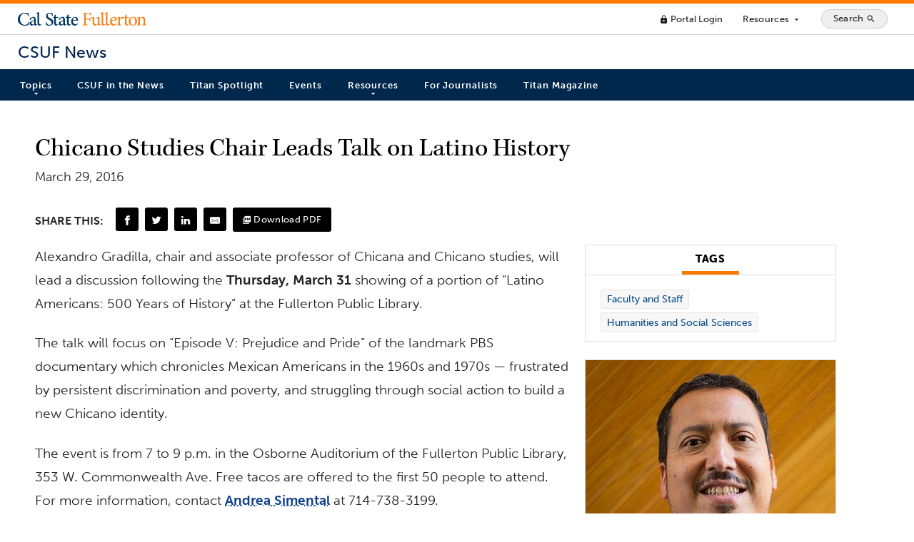

--- FILE ---
content_type: text/html; charset=UTF-8
request_url: https://news.fullerton.edu/2016/03/gradillatalkslatinohistory/
body_size: 59995
content:
<!doctype html>
<html lang="en-US">
	<head>
    <meta charset="UTF-8">
		<meta http-equiv="X-UA-Compatible" content="IE=edge">
		<meta name="viewport" content="width=device-width, initial-scale=1.0" />

		<!-- Favicons -->
		<link rel="apple-touch-icon" sizes="180x180" href="https://news.fullerton.edu/apple-touch-icon.png">
		<link rel="icon" type="image/png" sizes="32x32" href="https://news.fullerton.edu/favicon-32x32.png">
		<link rel="icon" type="image/png" sizes="16x16" href="https://news.fullerton.edu/favicon-16x16.png">
		<link rel="manifest" href="https://news.fullerton.edu/site.webmanifest">
		<link rel="mask-icon" href="https://news.fullerton.edu/safari-pinned-tab.svg" color="#00244E">
		<meta name="msapplication-TileColor" content="#ffffff">
		<meta name="theme-color" content="#00244E">

		<meta name='robots' content='index, follow, max-image-preview:large, max-snippet:-1, max-video-preview:-1' />

	<!-- This site is optimized with the Yoast SEO Premium plugin v22.8 (Yoast SEO v22.8) - https://yoast.com/wordpress/plugins/seo/ -->
	<title>Chicano Studies Chair Leads Talk on Latino History | CSUF News</title>
	<meta name="description" content="Alexandro Gradilla to lead March 31 discussion of landmark PBS documentary “Latino Americans: 500 Years of History” at the Fullerton Public Library." />
	<link rel="canonical" href="https://news.fullerton.edu/2016/03/gradillatalkslatinohistory/" />
	<meta property="og:locale" content="en_US" />
	<meta property="og:type" content="article" />
	<meta property="og:title" content="Chicano Studies Chair Leads Talk on Latino History" />
	<meta property="og:description" content="Alexandro Gradilla to lead March 31 discussion of landmark PBS documentary “Latino Americans: 500 Years of History” at the Fullerton Public Library." />
	<meta property="og:url" content="https://news.fullerton.edu/2016/03/gradillatalkslatinohistory/" />
	<meta property="og:site_name" content="CSUF News" />
	<meta property="article:publisher" content="http://www.facebook.com/csufofficial" />
	<meta property="article:published_time" content="2016-03-29T00:00:00+00:00" />
	<meta name="author" content="Tuffy" />
	<meta name="twitter:card" content="summary_large_image" />
	<meta name="twitter:creator" content="@csuf" />
	<meta name="twitter:site" content="@csuf" />
	<meta name="twitter:label1" content="Written by" />
	<meta name="twitter:data1" content="Tuffy" />
	<meta name="twitter:label2" content="Est. reading time" />
	<meta name="twitter:data2" content="1 minute" />
	<script type="application/ld+json" class="yoast-schema-graph">{"@context":"https://schema.org","@graph":[{"@type":"Article","@id":"https://news.fullerton.edu/2016/03/gradillatalkslatinohistory/#article","isPartOf":{"@id":"https://news.fullerton.edu/2016/03/gradillatalkslatinohistory/"},"author":{"name":"Tuffy","@id":"https://news.fullerton.edu/#/schema/person/269a4b70fd2e9dd44a8bfec2df56713f"},"headline":"Chicano Studies Chair Leads Talk on Latino History","datePublished":"2016-03-29T00:00:00+00:00","dateModified":"2016-03-29T00:00:00+00:00","mainEntityOfPage":{"@id":"https://news.fullerton.edu/2016/03/gradillatalkslatinohistory/"},"wordCount":146,"publisher":{"@id":"https://news.fullerton.edu/#organization"},"articleSection":["Faculty and Staff","Humanities and Social Sciences"],"inLanguage":"en-US"},{"@type":"WebPage","@id":"https://news.fullerton.edu/2016/03/gradillatalkslatinohistory/","url":"https://news.fullerton.edu/2016/03/gradillatalkslatinohistory/","name":"Chicano Studies Chair Leads Talk on Latino History | CSUF News","isPartOf":{"@id":"https://news.fullerton.edu/#website"},"datePublished":"2016-03-29T00:00:00+00:00","dateModified":"2016-03-29T00:00:00+00:00","description":"Alexandro Gradilla to lead March 31 discussion of landmark PBS documentary “Latino Americans: 500 Years of History” at the Fullerton Public Library.","breadcrumb":{"@id":"https://news.fullerton.edu/2016/03/gradillatalkslatinohistory/#breadcrumb"},"inLanguage":"en-US","potentialAction":[{"@type":"ReadAction","target":["https://news.fullerton.edu/2016/03/gradillatalkslatinohistory/"]}]},{"@type":"BreadcrumbList","@id":"https://news.fullerton.edu/2016/03/gradillatalkslatinohistory/#breadcrumb","itemListElement":[{"@type":"ListItem","position":1,"name":"Home","item":"https://news.fullerton.edu/"},{"@type":"ListItem","position":2,"name":"Chicano Studies Chair Leads Talk on Latino History"}]},{"@type":"WebSite","@id":"https://news.fullerton.edu/#website","url":"https://news.fullerton.edu/","name":"CSUF News","description":"California State University, Fullerton","publisher":{"@id":"https://news.fullerton.edu/#organization"},"potentialAction":[{"@type":"SearchAction","target":{"@type":"EntryPoint","urlTemplate":"https://news.fullerton.edu/?s={search_term_string}"},"query-input":"required name=search_term_string"}],"inLanguage":"en-US"},{"@type":"Organization","@id":"https://news.fullerton.edu/#organization","name":"California State University, Fullerton","url":"https://news.fullerton.edu/","logo":{"@type":"ImageObject","inLanguage":"en-US","@id":"https://news.fullerton.edu/#/schema/logo/image/","url":"https://news.fullerton.edu/app/uploads/2020/09/csuf-logo.png","contentUrl":"https://news.fullerton.edu/app/uploads/2020/09/csuf-logo.png","width":1436,"height":331,"caption":"California State University, Fullerton"},"image":{"@id":"https://news.fullerton.edu/#/schema/logo/image/"},"sameAs":["http://www.facebook.com/csufofficial","https://x.com/csuf"]},{"@type":"Person","@id":"https://news.fullerton.edu/#/schema/person/269a4b70fd2e9dd44a8bfec2df56713f","name":"Tuffy","sameAs":["http://brand.fullerton.edu/tuffy/"]}]}</script>
	<!-- / Yoast SEO Premium plugin. -->


<link rel='dns-prefetch' href='//ajax.googleapis.com' />
<link rel='dns-prefetch' href='//cse.google.com' />
<script type="text/javascript">
/* <![CDATA[ */
window._wpemojiSettings = {"baseUrl":"https:\/\/s.w.org\/images\/core\/emoji\/15.0.3\/72x72\/","ext":".png","svgUrl":"https:\/\/s.w.org\/images\/core\/emoji\/15.0.3\/svg\/","svgExt":".svg","source":{"concatemoji":"https:\/\/news.fullerton.edu\/wp\/wp-includes\/js\/wp-emoji-release.min.js?ver=6.5.3"}};
/*! This file is auto-generated */
!function(i,n){var o,s,e;function c(e){try{var t={supportTests:e,timestamp:(new Date).valueOf()};sessionStorage.setItem(o,JSON.stringify(t))}catch(e){}}function p(e,t,n){e.clearRect(0,0,e.canvas.width,e.canvas.height),e.fillText(t,0,0);var t=new Uint32Array(e.getImageData(0,0,e.canvas.width,e.canvas.height).data),r=(e.clearRect(0,0,e.canvas.width,e.canvas.height),e.fillText(n,0,0),new Uint32Array(e.getImageData(0,0,e.canvas.width,e.canvas.height).data));return t.every(function(e,t){return e===r[t]})}function u(e,t,n){switch(t){case"flag":return n(e,"\ud83c\udff3\ufe0f\u200d\u26a7\ufe0f","\ud83c\udff3\ufe0f\u200b\u26a7\ufe0f")?!1:!n(e,"\ud83c\uddfa\ud83c\uddf3","\ud83c\uddfa\u200b\ud83c\uddf3")&&!n(e,"\ud83c\udff4\udb40\udc67\udb40\udc62\udb40\udc65\udb40\udc6e\udb40\udc67\udb40\udc7f","\ud83c\udff4\u200b\udb40\udc67\u200b\udb40\udc62\u200b\udb40\udc65\u200b\udb40\udc6e\u200b\udb40\udc67\u200b\udb40\udc7f");case"emoji":return!n(e,"\ud83d\udc26\u200d\u2b1b","\ud83d\udc26\u200b\u2b1b")}return!1}function f(e,t,n){var r="undefined"!=typeof WorkerGlobalScope&&self instanceof WorkerGlobalScope?new OffscreenCanvas(300,150):i.createElement("canvas"),a=r.getContext("2d",{willReadFrequently:!0}),o=(a.textBaseline="top",a.font="600 32px Arial",{});return e.forEach(function(e){o[e]=t(a,e,n)}),o}function t(e){var t=i.createElement("script");t.src=e,t.defer=!0,i.head.appendChild(t)}"undefined"!=typeof Promise&&(o="wpEmojiSettingsSupports",s=["flag","emoji"],n.supports={everything:!0,everythingExceptFlag:!0},e=new Promise(function(e){i.addEventListener("DOMContentLoaded",e,{once:!0})}),new Promise(function(t){var n=function(){try{var e=JSON.parse(sessionStorage.getItem(o));if("object"==typeof e&&"number"==typeof e.timestamp&&(new Date).valueOf()<e.timestamp+604800&&"object"==typeof e.supportTests)return e.supportTests}catch(e){}return null}();if(!n){if("undefined"!=typeof Worker&&"undefined"!=typeof OffscreenCanvas&&"undefined"!=typeof URL&&URL.createObjectURL&&"undefined"!=typeof Blob)try{var e="postMessage("+f.toString()+"("+[JSON.stringify(s),u.toString(),p.toString()].join(",")+"));",r=new Blob([e],{type:"text/javascript"}),a=new Worker(URL.createObjectURL(r),{name:"wpTestEmojiSupports"});return void(a.onmessage=function(e){c(n=e.data),a.terminate(),t(n)})}catch(e){}c(n=f(s,u,p))}t(n)}).then(function(e){for(var t in e)n.supports[t]=e[t],n.supports.everything=n.supports.everything&&n.supports[t],"flag"!==t&&(n.supports.everythingExceptFlag=n.supports.everythingExceptFlag&&n.supports[t]);n.supports.everythingExceptFlag=n.supports.everythingExceptFlag&&!n.supports.flag,n.DOMReady=!1,n.readyCallback=function(){n.DOMReady=!0}}).then(function(){return e}).then(function(){var e;n.supports.everything||(n.readyCallback(),(e=n.source||{}).concatemoji?t(e.concatemoji):e.wpemoji&&e.twemoji&&(t(e.twemoji),t(e.wpemoji)))}))}((window,document),window._wpemojiSettings);
/* ]]> */
</script>
<style id='wp-emoji-styles-inline-css' type='text/css'>

	img.wp-smiley, img.emoji {
		display: inline !important;
		border: none !important;
		box-shadow: none !important;
		height: 1em !important;
		width: 1em !important;
		margin: 0 0.07em !important;
		vertical-align: -0.1em !important;
		background: none !important;
		padding: 0 !important;
	}
</style>
<link rel='stylesheet' id='wp-block-library-css' href='https://news.fullerton.edu/wp/wp-includes/css/dist/block-library/style.min.css?ver=6.5.3' type='text/css' media='all' />
<style id='classic-theme-styles-inline-css' type='text/css'>
/*! This file is auto-generated */
.wp-block-button__link{color:#fff;background-color:#32373c;border-radius:9999px;box-shadow:none;text-decoration:none;padding:calc(.667em + 2px) calc(1.333em + 2px);font-size:1.125em}.wp-block-file__button{background:#32373c;color:#fff;text-decoration:none}
</style>
<style id='global-styles-inline-css' type='text/css'>
body{--wp--preset--color--black: #000000;--wp--preset--color--cyan-bluish-gray: #abb8c3;--wp--preset--color--white: #ffffff;--wp--preset--color--pale-pink: #f78da7;--wp--preset--color--vivid-red: #cf2e2e;--wp--preset--color--luminous-vivid-orange: #ff6900;--wp--preset--color--luminous-vivid-amber: #fcb900;--wp--preset--color--light-green-cyan: #7bdcb5;--wp--preset--color--vivid-green-cyan: #00d084;--wp--preset--color--pale-cyan-blue: #8ed1fc;--wp--preset--color--vivid-cyan-blue: #0693e3;--wp--preset--color--vivid-purple: #9b51e0;--wp--preset--gradient--vivid-cyan-blue-to-vivid-purple: linear-gradient(135deg,rgba(6,147,227,1) 0%,rgb(155,81,224) 100%);--wp--preset--gradient--light-green-cyan-to-vivid-green-cyan: linear-gradient(135deg,rgb(122,220,180) 0%,rgb(0,208,130) 100%);--wp--preset--gradient--luminous-vivid-amber-to-luminous-vivid-orange: linear-gradient(135deg,rgba(252,185,0,1) 0%,rgba(255,105,0,1) 100%);--wp--preset--gradient--luminous-vivid-orange-to-vivid-red: linear-gradient(135deg,rgba(255,105,0,1) 0%,rgb(207,46,46) 100%);--wp--preset--gradient--very-light-gray-to-cyan-bluish-gray: linear-gradient(135deg,rgb(238,238,238) 0%,rgb(169,184,195) 100%);--wp--preset--gradient--cool-to-warm-spectrum: linear-gradient(135deg,rgb(74,234,220) 0%,rgb(151,120,209) 20%,rgb(207,42,186) 40%,rgb(238,44,130) 60%,rgb(251,105,98) 80%,rgb(254,248,76) 100%);--wp--preset--gradient--blush-light-purple: linear-gradient(135deg,rgb(255,206,236) 0%,rgb(152,150,240) 100%);--wp--preset--gradient--blush-bordeaux: linear-gradient(135deg,rgb(254,205,165) 0%,rgb(254,45,45) 50%,rgb(107,0,62) 100%);--wp--preset--gradient--luminous-dusk: linear-gradient(135deg,rgb(255,203,112) 0%,rgb(199,81,192) 50%,rgb(65,88,208) 100%);--wp--preset--gradient--pale-ocean: linear-gradient(135deg,rgb(255,245,203) 0%,rgb(182,227,212) 50%,rgb(51,167,181) 100%);--wp--preset--gradient--electric-grass: linear-gradient(135deg,rgb(202,248,128) 0%,rgb(113,206,126) 100%);--wp--preset--gradient--midnight: linear-gradient(135deg,rgb(2,3,129) 0%,rgb(40,116,252) 100%);--wp--preset--font-size--small: 13px;--wp--preset--font-size--medium: 20px;--wp--preset--font-size--large: 36px;--wp--preset--font-size--x-large: 42px;--wp--preset--spacing--20: 0.44rem;--wp--preset--spacing--30: 0.67rem;--wp--preset--spacing--40: 1rem;--wp--preset--spacing--50: 1.5rem;--wp--preset--spacing--60: 2.25rem;--wp--preset--spacing--70: 3.38rem;--wp--preset--spacing--80: 5.06rem;--wp--preset--shadow--natural: 6px 6px 9px rgba(0, 0, 0, 0.2);--wp--preset--shadow--deep: 12px 12px 50px rgba(0, 0, 0, 0.4);--wp--preset--shadow--sharp: 6px 6px 0px rgba(0, 0, 0, 0.2);--wp--preset--shadow--outlined: 6px 6px 0px -3px rgba(255, 255, 255, 1), 6px 6px rgba(0, 0, 0, 1);--wp--preset--shadow--crisp: 6px 6px 0px rgba(0, 0, 0, 1);}:where(.is-layout-flex){gap: 0.5em;}:where(.is-layout-grid){gap: 0.5em;}body .is-layout-flex{display: flex;}body .is-layout-flex{flex-wrap: wrap;align-items: center;}body .is-layout-flex > *{margin: 0;}body .is-layout-grid{display: grid;}body .is-layout-grid > *{margin: 0;}:where(.wp-block-columns.is-layout-flex){gap: 2em;}:where(.wp-block-columns.is-layout-grid){gap: 2em;}:where(.wp-block-post-template.is-layout-flex){gap: 1.25em;}:where(.wp-block-post-template.is-layout-grid){gap: 1.25em;}.has-black-color{color: var(--wp--preset--color--black) !important;}.has-cyan-bluish-gray-color{color: var(--wp--preset--color--cyan-bluish-gray) !important;}.has-white-color{color: var(--wp--preset--color--white) !important;}.has-pale-pink-color{color: var(--wp--preset--color--pale-pink) !important;}.has-vivid-red-color{color: var(--wp--preset--color--vivid-red) !important;}.has-luminous-vivid-orange-color{color: var(--wp--preset--color--luminous-vivid-orange) !important;}.has-luminous-vivid-amber-color{color: var(--wp--preset--color--luminous-vivid-amber) !important;}.has-light-green-cyan-color{color: var(--wp--preset--color--light-green-cyan) !important;}.has-vivid-green-cyan-color{color: var(--wp--preset--color--vivid-green-cyan) !important;}.has-pale-cyan-blue-color{color: var(--wp--preset--color--pale-cyan-blue) !important;}.has-vivid-cyan-blue-color{color: var(--wp--preset--color--vivid-cyan-blue) !important;}.has-vivid-purple-color{color: var(--wp--preset--color--vivid-purple) !important;}.has-black-background-color{background-color: var(--wp--preset--color--black) !important;}.has-cyan-bluish-gray-background-color{background-color: var(--wp--preset--color--cyan-bluish-gray) !important;}.has-white-background-color{background-color: var(--wp--preset--color--white) !important;}.has-pale-pink-background-color{background-color: var(--wp--preset--color--pale-pink) !important;}.has-vivid-red-background-color{background-color: var(--wp--preset--color--vivid-red) !important;}.has-luminous-vivid-orange-background-color{background-color: var(--wp--preset--color--luminous-vivid-orange) !important;}.has-luminous-vivid-amber-background-color{background-color: var(--wp--preset--color--luminous-vivid-amber) !important;}.has-light-green-cyan-background-color{background-color: var(--wp--preset--color--light-green-cyan) !important;}.has-vivid-green-cyan-background-color{background-color: var(--wp--preset--color--vivid-green-cyan) !important;}.has-pale-cyan-blue-background-color{background-color: var(--wp--preset--color--pale-cyan-blue) !important;}.has-vivid-cyan-blue-background-color{background-color: var(--wp--preset--color--vivid-cyan-blue) !important;}.has-vivid-purple-background-color{background-color: var(--wp--preset--color--vivid-purple) !important;}.has-black-border-color{border-color: var(--wp--preset--color--black) !important;}.has-cyan-bluish-gray-border-color{border-color: var(--wp--preset--color--cyan-bluish-gray) !important;}.has-white-border-color{border-color: var(--wp--preset--color--white) !important;}.has-pale-pink-border-color{border-color: var(--wp--preset--color--pale-pink) !important;}.has-vivid-red-border-color{border-color: var(--wp--preset--color--vivid-red) !important;}.has-luminous-vivid-orange-border-color{border-color: var(--wp--preset--color--luminous-vivid-orange) !important;}.has-luminous-vivid-amber-border-color{border-color: var(--wp--preset--color--luminous-vivid-amber) !important;}.has-light-green-cyan-border-color{border-color: var(--wp--preset--color--light-green-cyan) !important;}.has-vivid-green-cyan-border-color{border-color: var(--wp--preset--color--vivid-green-cyan) !important;}.has-pale-cyan-blue-border-color{border-color: var(--wp--preset--color--pale-cyan-blue) !important;}.has-vivid-cyan-blue-border-color{border-color: var(--wp--preset--color--vivid-cyan-blue) !important;}.has-vivid-purple-border-color{border-color: var(--wp--preset--color--vivid-purple) !important;}.has-vivid-cyan-blue-to-vivid-purple-gradient-background{background: var(--wp--preset--gradient--vivid-cyan-blue-to-vivid-purple) !important;}.has-light-green-cyan-to-vivid-green-cyan-gradient-background{background: var(--wp--preset--gradient--light-green-cyan-to-vivid-green-cyan) !important;}.has-luminous-vivid-amber-to-luminous-vivid-orange-gradient-background{background: var(--wp--preset--gradient--luminous-vivid-amber-to-luminous-vivid-orange) !important;}.has-luminous-vivid-orange-to-vivid-red-gradient-background{background: var(--wp--preset--gradient--luminous-vivid-orange-to-vivid-red) !important;}.has-very-light-gray-to-cyan-bluish-gray-gradient-background{background: var(--wp--preset--gradient--very-light-gray-to-cyan-bluish-gray) !important;}.has-cool-to-warm-spectrum-gradient-background{background: var(--wp--preset--gradient--cool-to-warm-spectrum) !important;}.has-blush-light-purple-gradient-background{background: var(--wp--preset--gradient--blush-light-purple) !important;}.has-blush-bordeaux-gradient-background{background: var(--wp--preset--gradient--blush-bordeaux) !important;}.has-luminous-dusk-gradient-background{background: var(--wp--preset--gradient--luminous-dusk) !important;}.has-pale-ocean-gradient-background{background: var(--wp--preset--gradient--pale-ocean) !important;}.has-electric-grass-gradient-background{background: var(--wp--preset--gradient--electric-grass) !important;}.has-midnight-gradient-background{background: var(--wp--preset--gradient--midnight) !important;}.has-small-font-size{font-size: var(--wp--preset--font-size--small) !important;}.has-medium-font-size{font-size: var(--wp--preset--font-size--medium) !important;}.has-large-font-size{font-size: var(--wp--preset--font-size--large) !important;}.has-x-large-font-size{font-size: var(--wp--preset--font-size--x-large) !important;}
.wp-block-navigation a:where(:not(.wp-element-button)){color: inherit;}
:where(.wp-block-post-template.is-layout-flex){gap: 1.25em;}:where(.wp-block-post-template.is-layout-grid){gap: 1.25em;}
:where(.wp-block-columns.is-layout-flex){gap: 2em;}:where(.wp-block-columns.is-layout-grid){gap: 2em;}
.wp-block-pullquote{font-size: 1.5em;line-height: 1.6;}
</style>
<link rel='stylesheet' id='csufnews-style-css' href='https://news.fullerton.edu/app/themes/csuf-news/assets/main.css?ver=1763678657' type='text/css' media='all' />
<script type="text/javascript" src="//ajax.googleapis.com/ajax/libs/jquery/3.6.0/jquery.min.js?ver=6.5.3" id="csufnews-jquery-js"></script>
<script type="text/javascript" id="csufnews-js-js-extra">
/* <![CDATA[ */
var php_vars = {"siteurl":"https:\/\/news.fullerton.edu","themeurl":"https:\/\/news.fullerton.edu\/app\/themes\/csuf-news"};
/* ]]> */
</script>
<script type="text/javascript" src="https://news.fullerton.edu/app/themes/csuf-news/assets/bundle.js?ver=1763678656" id="csufnews-js-js"></script>
<script type="text/javascript" src="//cse.google.com/cse.js?cx=003297517689816257862%3Ada3id2041ie&amp;ver=6.5.3" id="csufnews-cse-js"></script>
<link rel="https://api.w.org/" href="https://news.fullerton.edu/wp-json/" /><link rel="alternate" type="application/json" href="https://news.fullerton.edu/wp-json/wp/v2/posts/4139" /><link rel="EditURI" type="application/rsd+xml" title="RSD" href="https://news.fullerton.edu/wp/xmlrpc.php?rsd" />
<meta name="generator" content="WordPress 6.5.3" />
<link rel='shortlink' href='https://news.fullerton.edu/?p=4139' />
<link rel="alternate" type="application/json+oembed" href="https://news.fullerton.edu/wp-json/oembed/1.0/embed?url=https%3A%2F%2Fnews.fullerton.edu%2F2016%2F03%2Fgradillatalkslatinohistory%2F" />
<link rel="alternate" type="text/xml+oembed" href="https://news.fullerton.edu/wp-json/oembed/1.0/embed?url=https%3A%2F%2Fnews.fullerton.edu%2F2016%2F03%2Fgradillatalkslatinohistory%2F&#038;format=xml" />
		<style type="text/css" id="wp-custom-css">
			 .announcement {
    display: block;
    width: 100%;
    padding: 1em;
    background-color: #efede6;
    border-left: 4px solid #ff6800;
    border-right: 1px solid #ccc;
    border-top: 1px solid #ccc;
    border-bottom: 1px solid #ccc;
}

.tag-faculty-awards-2023 .wp-block-cover {
	height: 60vh !important;
}

.tag-faculty-awards-2023 .wp-block-cover:after {
	content: '';
	position: absolute;
	top: 0;
	left: 0;
	width: 100%;
	height: 100%;
	background: rgba(0,0,0,.3)
}

body.tag-faculty-awards-2023 .wp-block-cover__inner-container {
    max-width: 50%;
	text-shadow: 1px 1px 3px rgba(0,0,0,.9);
}

body.tag-faculty-awards-2023 .latest-stories {
	justify-content: left;
}

body.tag-faculty-awards-2023 .latest-stories .post {
	margin: .5% .5% 1% .5%;
}

body.tag-faculty-awards-2023 .latest-stories .post:hover, body.tag-faculty-awards-2023 .latest-stories .post:active {
margin: -1% .5% 2% .5%;
}

li#csuf-response a {
    background: #f0f0f0;
    padding: 0.75em 0.5em;
}

li#csuf-response a:hover {
    background: #DFF2FB;
}		</style>
				<!-- Global site tag (gtag.js) - Google Analytics -->
		<script async src="https://www.googletagmanager.com/gtag/js?id=UA-57258825-15"></script>
		<script>
			window.dataLayer = window.dataLayer || [];
			function gtag(){dataLayer.push(arguments);}
			gtag('js', new Date());

			gtag('config', 'UA-57258825-15');
		</script>
		<!-- Google tag (gtag.js) -->
		<script async src="https://www.googletagmanager.com/gtag/js?id=G-X45SGCTK4Z"></script>
		<script>
			window.dataLayer = window.dataLayer || [];
			function gtag(){dataLayer.push(arguments);}
			gtag('js', new Date());

			gtag('config', 'G-X45SGCTK4Z');
		</script>
		<script type="text/javascript" src="//script.crazyegg.com/pages/scripts/0047/9029.js" async="async" ></script>
		<meta name="facebook-domain-verification" content="bm7qrxndkafuakfthtas2tkos3s0mn" />
	</head>
	<body class="post-template-default single single-post postid-4139 single-format-standard wp-embed-responsive post-gradillatalkslatinohistory">
	<!--SKIP NAV-->
	<div id="skipnav">
		<a href="#main-content">Skip to Content (Press Enter)</a>
	</div>
	<header id="site-header" >
    
  <div class="header-top">

    <!-- <div class="site-branding">
      <a href="http://fullerton.edu/" class="csuf-logo float-left no-border" title="CSUF Homepage"></a>
    </div> -->

    <a href="http://fullerton.edu/" id="global-branding">Cal State Fullerton</a>

    <nav id="global-nav" aria-label="Main">
      <ul>
        <li>
          <a class="link-minimal" href="https://my.fullerton.edu/"><span class="material-icons" role="img" aria-hidden="true">lock</span> Portal Login</a>
        </li>
        <li>
          <button id="full-menu-toggle" type="button" aria-expanded="false" aria-controls="full-menu" title="Show/Hide Resources Menu" class="button-minimal">Resources <span class="material-icons text-size-sm" role="img" aria-hidden="true">arrow_drop_down</span></button>
        </li>
        <li>
          <button class="search-button" type="button" id="open-search-container" aria-expanded="false" aria-controls="search-container" title="Show/Hide Search">
            <span class="search-button-text">Search</span>
            <span class="material-icons" role="img" aria-hidden="true">search</span>
          </button>
        </li>
        <!-- <li>
          <label class="theme-toggle" title="Toggle theme">
            <input type="checkbox" id="theme-toggle" name="theme" aria-label="Toggle Light/Dark Theme"  />
            <span class="slider round"></span>
          </label>
        </li> -->
      </ul>
    </nav>
    
  </div>
  <div class="site-branding">
    <a href="https://news.fullerton.edu" class="site-name">CSUF News</a>
  </div>
  <nav id="main-nav" class="p-r-15 p-l-15" aria-label="Site">

    <button class="hamburger hamburger--elastic" id="mobile-menu-toggle" type="button" aria-hidden="true" aria-disabled="true" disabled aria-expanded="false" aria-controls="main-nav-list">
      <span class="hamburger-box">
        <span class="hamburger-inner"></span>
      </span>
      <span class="hamburger-text">Menu</span>
    </button>

    <ul class="main-nav-list" id="main-nav-list">
    <li id="menu-item-38" class="mega-menu menu-item menu-item-type-custom menu-item-object-custom menu-item-has-children menu-item-38"><a href="javascript:void(0);">Topics</a>
<ul class="sub-menu">
	<li id="menu-item-106" class="menu-item menu-item-type-taxonomy menu-item-object-category menu-item-106"><a href="https://news.fullerton.edu/campus-and-community/">Campus and Community</a></li>
	<li id="menu-item-107" class="menu-item menu-item-type-taxonomy menu-item-object-category menu-item-107"><a href="https://news.fullerton.edu/arts/">Arts</a></li>
	<li id="menu-item-105" class="menu-item menu-item-type-taxonomy menu-item-object-category menu-item-105"><a href="https://news.fullerton.edu/business-and-economics/">Business and Economics</a></li>
	<li id="menu-item-108" class="menu-item menu-item-type-taxonomy menu-item-object-category menu-item-108"><a href="https://news.fullerton.edu/communications/">Communications</a></li>
	<li id="menu-item-109" class="menu-item menu-item-type-taxonomy menu-item-object-category menu-item-109"><a href="https://news.fullerton.edu/education/">Education</a></li>
	<li id="menu-item-110" class="menu-item menu-item-type-taxonomy menu-item-object-category menu-item-110"><a href="https://news.fullerton.edu/engineering-and-computer-science/">Engineering and Computer Science</a></li>
	<li id="menu-item-111" class="menu-item menu-item-type-taxonomy menu-item-object-category menu-item-111"><a href="https://news.fullerton.edu/health-and-human-development/">Health and Human Development</a></li>
	<li id="menu-item-112" class="menu-item menu-item-type-taxonomy menu-item-object-category current-post-ancestor current-menu-parent current-post-parent menu-item-112"><a href="https://news.fullerton.edu/humanities-and-social-sciences/">Humanities and Social Sciences</a></li>
	<li id="menu-item-113" class="menu-item menu-item-type-taxonomy menu-item-object-category menu-item-113"><a href="https://news.fullerton.edu/natural-sciences-and-mathematics/">Natural Sciences and Mathematics</a></li>
	<li id="menu-item-104" class="menu-item menu-item-type-taxonomy menu-item-object-category menu-item-104"><a href="https://news.fullerton.edu/athletics/">Athletics</a></li>
	<li id="menu-item-551" class="menu-item menu-item-type-post_type menu-item-object-page menu-item-551"><a href="https://news.fullerton.edu/topics/">Topics A-Z</a></li>
</ul>
</li>
<li id="menu-item-614" class="menu-item menu-item-type-custom menu-item-object-custom menu-item-614"><a href="http://news.fullerton.edu/csuf-in-the-news/">CSUF in the News</a></li>
<li id="menu-item-20826" class="menu-item menu-item-type-custom menu-item-object-custom menu-item-20826"><a href="https://news.fullerton.edu/spotlight">Titan Spotlight</a></li>
<li id="menu-item-612" class="menu-item menu-item-type-custom menu-item-object-custom menu-item-612"><a target="_blank" rel="noopener" href="http://calendar.fullerton.edu/">Events</a></li>
<li id="menu-item-40" class="menu-item menu-item-type-custom menu-item-object-custom menu-item-has-children menu-item-40"><a href="javascript:void(0);">Resources</a>
<ul class="sub-menu">
	<li id="menu-item-9479" class="menu-item menu-item-type-post_type menu-item-object-page menu-item-9479"><a href="https://news.fullerton.edu/e-newsletter-subscription/">E-Newsletter Subscription</a></li>
	<li id="menu-item-126" class="menu-item menu-item-type-post_type menu-item-object-page menu-item-126"><a href="https://news.fullerton.edu/rss-feeds/">RSS Feeds</a></li>
	<li id="menu-item-138" class="menu-item menu-item-type-custom menu-item-object-custom menu-item-138"><a target="_blank" rel="noopener" href="https://www.flickr.com/photos/csufnewsphotos">Photos</a></li>
</ul>
</li>
<li id="menu-item-119" class="menu-item menu-item-type-post_type menu-item-object-page menu-item-119"><a href="https://news.fullerton.edu/press/">For Journalists</a></li>
<li id="menu-item-66704" class="menu-item menu-item-type-custom menu-item-object-custom menu-item-66704"><a href="https://titanmag.fullerton.edu/">Titan Magazine</a></li>
    </ul>
    
  </nav>
  <div id="full-menu" aria-labelledby="full-menu-label">
    <h2 id="full-menu-label" class="sr-only">Main Menu</h2>
    <div class="full-menu-left">

      <div class="row">
        <div class="col-3">
          <h3>Academics</h3>
          <ul>
            <li><a href="https://www.fullerton.edu/academics/" class="link-minimal">Academics Overview</a></li>
            <li><a href="https://www.fullerton.edu/academics/default.aspx#degrees" class="link-minimal">Degrees and Majors</a></li>
            <li><a href="https://extension.fullerton.edu/" class="link-minimal">Continuing Education</a></li>
            <li><a href="https://www.library.fullerton.edu/" class="link-minimal">Pollak Library</a></li>
            <li><a href="https://www.fullerton.edu/aac/" class="link-minimal">Academic Advisement</a></li>
            <li><a href="https://catalog.fullerton.edu/" class="link-minimal">Course Catalog</a></li>
          </ul>
        </div>
        <div class="col-3">
          <h3>Admissions & Aid</h3>
          <ul>
            <li><a href="https://admissions.fullerton.edu/" class="link-minimal">Office of Admissions</a></li>
            <li><a href="https://www.fullerton.edu/prospective-students/degrees/" class="link-minimal">Degrees and Majors</a></li>
            <li><a href="https://www.fullerton.edu/prospective-students/costs/" class="link-minimal">Tuition</a></li>
            <li><a href="https://www.fullerton.edu/financialaid/" class="link-minimal">Financial Aid</a></li>
            <li><a href="https://www.fullerton.edu/prospective-students/freshmen/" class="link-minimal">For First-Time Freshmen</a></li>
            <li><a href="https://www.fullerton.edu/prospective-students/transfer/" class="link-minimal">For Transfer Students</a></li>
            <li><a href="http://www.fullerton.edu/graduate/" class="link-minimal">For Graduate Students</a></li>
            <li><a href="https://extension.fullerton.edu/international/" class="link-minimal">For International Students</a></li>
            <li><a href="https://www.fullerton.edu/or/" class="link-minimal">Outreach</a></li>
            <li><a href="http://www.fullerton.edu/or/campus_tours/" class="link-minimal">Campus Tour</a></li>
          </ul>
        </div>
        <div class="col-3">
          <h3>Student Life</h3>
          <ul>
            <li><a href="http://www.fullerton.edu/sa/" class="link-minimal">Student Affairs</a></li>
            <li><a href="https://www.fullerton.edu/housing/" class="link-minimal">Housing and Residential Engagement</a></li>
            <li><a href="http://www.fullerton.edu/ssc/finances.php" class="link-minimal">Financial Resources</a></li>
            <li><a href="http://www.fullerton.edu/ssc/academic_resources.php" class="link-minimal">Academic Resources</a></li>
            <li><a href="http://www.fullerton.edu/ssc/" class="link-minimal">Student Services</a></li>
            <li><a href="https://www.fullerton.edu/studentwellness/" class="link-minimal">Health and Wellness</a></li>
            <li><a href="http://www.fullerton.edu/sll/involvement/clubs/" class="link-minimal">Join a Club</a></li>
            <li><a href="https://www.fullerton.edu/food/" class="link-minimal">Campus Dining</a></li>
            <li><a href="https://www.fullerton.edu/career" class="link-minimal">Career Center</a></li>
          </ul>
        </div>
        <div class="col-3">
          <h3>About CSUF</h3>
          <ul>
            <li><a href="https://www.fullerton.edu/about" class="link-minimal">CSUF Overview</a></li>
            <!-- <li><a href="#" class="link-minimal">Fast Facts</a></li> -->
            <li><a href="http://www.fullerton.edu/rankings/" class="link-minimal">Rankings</a></li>
            <li><a href="https://hr.fullerton.edu/diep/" class="link-minimal">Engagement and Belonging</a></li>
            <li><a href="https://news.fullerton.edu/" class="link-minimal">CSUF News</a></li>
            <li><a href="https://calendar.fullerton.edu/" class="link-minimal">Campus Calendar</a></li>
          </ul>
        </div>
      </div>

      <div class="row">
        <div class="col-3">
          <h3>Colleges</h3>
          <ul>
            <li><a href="https://www.fullerton.edu/arts/" class="link-minimal">The Arts</a></li>
            <li><a href="https://business.fullerton.edu/" class="link-minimal">Business and Economics</a></li>
            <li><a href="http://communications.fullerton.edu/" class="link-minimal">Communications</a></li>
            <li><a href="http://ed.fullerton.edu/" class="link-minimal">Education</a></li>
            <li><a href="https://www.fullerton.edu/ecs" class="link-minimal">Engineering and Computer Sciences</a></li>
            <li><a href="http://hhd.fullerton.edu/" class="link-minimal">Health and Human Development</a></li>
            <li><a href="http://hss.fullerton.edu/" class="link-minimal">Humanities and Social Sciences</a></li>
            <li><a href="https://www.fullerton.edu/nsm/" class="link-minimal">Natural Sciences and Mathematics</a></li>
          </ul>
        </div>
        <div class="col-3">
          <h3>Divisions</h3>
          <ul>
            <li><a href="https://president.fullerton.edu/" class="link-minimal">President’s Office</a></li>
            <li><a href="https://www.fullerton.edu/acadaffairs/" class="link-minimal">Academic Affairs</a></li>
            <li><a href="https://adminfin.fullerton.edu/" class="link-minimal">Administrations and Finance</a></li>
            <li><a href="http://hr.fullerton.edu/" class="link-minimal">Human Resources and Inclusive Excellence</a></li>
            <li><a href="http://www.fullerton.edu/it" class="link-minimal">Information Technology</a></li>
            <li><a href="http://www.fullerton.edu/sa/" class="link-minimal">Student Affairs</a></li>
            <li><a href="http://www.fullerton.edu/advancement" class="link-minimal">University Advancement</a></li>
          </ul>
        </div>
        <div class="col-3">
          <h3>Emergency & Wellness</h3>
          <ul>
            <li><a href="https://police.fullerton.edu/" class="link-minimal">Campus Police</a></li>
            <li><a href="https://emergency.fullerton.edu" class="link-minimal">Emergency Information</a></li>
            <li><a href="https://www.fullerton.edu/health" class="link-minimal">Student Health Center</a></li>
            <li><a href="https://www.fullerton.edu/studentwellness" class="link-minimal">Student Wellness / Counseling Services</a></li>
            <li><a href="https://www.fullerton.edu/titleix/process/index.php" class="link-minimal">Title IX Reporting</a></li>
          </ul>
        </div>
        <div class="col-3">
          <h3>Services & Supplies</h3>
          <ul>
            <li><a href="https://www.fullerton.edu/aac/" class="link-minimal">Academic Advisement</a></li>
            <li><a href="https://www.fullerton.edu/one-stop/" class="link-minimal">Titan One-Stop Shop</a></li>
            <li><a href="http://asi.fullerton.edu" class="link-minimal">Associated Students, Inc.</a></li>
            <li><a href="https://www.fullerton.edu/dss" class="link-minimal">Disability Support Services</a></li>
            <li><a href="http://sts.fullerton.edu/software" class="link-minimal">Student Software</a></li>
            <li><a href="http://it.fullerton.edu/services/software" class="link-minimal">Faculty &amp; Staff Software</a></li>
            <li><a href="https://www.fullerton.edu/IT/services/email/" class="link-minimal">Web Email</a></li>
          </ul>
        </div>
      </div>

    </div>
    <div class="full-menu-right">
      <h3>Getting Here</h3>
      <ul>
        <li><a href="https://www.fullerton.edu/campusmap" class="link-minimal"><span class="material-icons text-titan-orange text-size-md">place</span> Campus Map and Directions</a></li>
        <li><a href="https://parking.fullerton.edu/" class="link-minimal"><span class="material-icons text-titan-orange text-size-md">local_parking</span> Parking</a></li>
        <!-- <li><a href="#" class="link-minimal"><span class="material-icons text-titan-orange text-size-md">info</span> Visitor Center</a></li> -->
      </ul>

      <h3>Quick Links</h3>
      <ul>
        <li><a href="http://www.fullerton.edu/a-z.aspx" class="link-minimal"><span class="material-icons text-titan-orange text-size-md">list</span>A-Z Index</a></li>
        <li><a href="https://calendar.fullerton.edu/" class="link-minimal"><span class="material-icons text-titan-orange text-size-md">calendar_month</span> Calendar</a></li>
        <li><a href="https://news.fullerton.edu/" class="link-minimal"><span class="material-icons text-titan-orange text-size-md">newspaper</span> CSUF News</a></li>
        <li><a href="https://hr.fullerton.edu/careers/" class="link-minimal"><span class="material-icons text-titan-orange text-size-md">work</span> Career</a></li>
        <li><a href="https://www.titanshops.com/" class="link-minimal"><span class="material-icons text-titan-orange text-size-md">store</span> Bookstore</a></li>
      </ul>

      <h3>Information For:</h3>
      <ul>
        <li><a href="https://alumni.fullerton.edu/" class="link-minimal"><span class="material-icons text-titan-orange text-size-md">school</span> Alumni</a></li>
        <li><a href="https://titanparents.fullerton.edu/" class="link-minimal"><span class="material-icons text-titan-orange text-size-md">people</span> Parents and Families</a></li>
        <li><a href="https://news.fullerton.edu/press/" class="link-minimal"><span class="material-icons text-titan-orange text-size-md">person</span> Journalists</a></li>
      </ul>
    </div>
  </div>
</header>


<!-- <header id="site-header">
  <div class="header-top p-r-25 p-l-25">

    <div class="site-branding">
      <a href="http://fullerton.edu/" class="csuf-logo float-left no-border"><img src="https://news.fullerton.edu/app/themes/csuf-news/assets/images/csuf-emblem.svg" alt="CSUF Emblem" title="CSUF Homepage" class="display-block" /></a>
      <a href="https://news.fullerton.edu" class="site-name no-border">CSUF News</a>
    </div>

    <nav id="global-nav" aria-label="University">
      <ul>
        <li><a class="link-minimal" href="https://my.fullerton.edu/" target="_blank" rel="noreferrer"><span class="material-icons text-titan-orange">lock</span> Portal Login</a></li>
        <li><a class="link-minimal" href="https://giving.fullerton.edu/" target="_blank" rel="noreferrer">Give</a></li>
        <li><button class="search-button" id="open-search-container"><span class="search-button-text">Search</span> <span class="material-icons">search</span></button></li>
      </ul>
    </nav>

    
    
  </div>
  <nav id="main-nav" class="p-r-15 p-l-15" aria-label="Main">

    <button class="hamburger hamburger--elastic" id="mobile-menu-toggle" type="button" aria-hidden="true" aria-disabled="true" disabled aria-expanded="false" aria-controls="main-nav-list">
      <span class="hamburger-box">
        <span class="hamburger-inner"></span>
      </span>
      <span class="hamburger-text">Menu</span>
    </button>

    <ul class="main-nav-list" id="main-nav-list">
    <li class="mega-menu menu-item menu-item-type-custom menu-item-object-custom menu-item-has-children menu-item-38"><a href="javascript:void(0);">Topics</a>
<ul class="sub-menu">
	<li class="menu-item menu-item-type-taxonomy menu-item-object-category menu-item-106"><a href="https://news.fullerton.edu/campus-and-community/">Campus and Community</a></li>
	<li class="menu-item menu-item-type-taxonomy menu-item-object-category menu-item-107"><a href="https://news.fullerton.edu/arts/">Arts</a></li>
	<li class="menu-item menu-item-type-taxonomy menu-item-object-category menu-item-105"><a href="https://news.fullerton.edu/business-and-economics/">Business and Economics</a></li>
	<li class="menu-item menu-item-type-taxonomy menu-item-object-category menu-item-108"><a href="https://news.fullerton.edu/communications/">Communications</a></li>
	<li class="menu-item menu-item-type-taxonomy menu-item-object-category menu-item-109"><a href="https://news.fullerton.edu/education/">Education</a></li>
	<li class="menu-item menu-item-type-taxonomy menu-item-object-category menu-item-110"><a href="https://news.fullerton.edu/engineering-and-computer-science/">Engineering and Computer Science</a></li>
	<li class="menu-item menu-item-type-taxonomy menu-item-object-category menu-item-111"><a href="https://news.fullerton.edu/health-and-human-development/">Health and Human Development</a></li>
	<li class="menu-item menu-item-type-taxonomy menu-item-object-category current-post-ancestor current-menu-parent current-post-parent menu-item-112"><a href="https://news.fullerton.edu/humanities-and-social-sciences/">Humanities and Social Sciences</a></li>
	<li class="menu-item menu-item-type-taxonomy menu-item-object-category menu-item-113"><a href="https://news.fullerton.edu/natural-sciences-and-mathematics/">Natural Sciences and Mathematics</a></li>
	<li class="menu-item menu-item-type-taxonomy menu-item-object-category menu-item-104"><a href="https://news.fullerton.edu/athletics/">Athletics</a></li>
	<li class="menu-item menu-item-type-post_type menu-item-object-page menu-item-551"><a href="https://news.fullerton.edu/topics/">Topics A-Z</a></li>
</ul>
</li>
<li class="menu-item menu-item-type-custom menu-item-object-custom menu-item-614"><a href="http://news.fullerton.edu/csuf-in-the-news/">CSUF in the News</a></li>
<li class="menu-item menu-item-type-custom menu-item-object-custom menu-item-20826"><a href="https://news.fullerton.edu/spotlight">Titan Spotlight</a></li>
<li class="menu-item menu-item-type-custom menu-item-object-custom menu-item-612"><a target="_blank" rel="noopener" href="http://calendar.fullerton.edu/">Events</a></li>
<li class="menu-item menu-item-type-custom menu-item-object-custom menu-item-has-children menu-item-40"><a href="javascript:void(0);">Resources</a>
<ul class="sub-menu">
	<li class="menu-item menu-item-type-post_type menu-item-object-page menu-item-9479"><a href="https://news.fullerton.edu/e-newsletter-subscription/">E-Newsletter Subscription</a></li>
	<li class="menu-item menu-item-type-post_type menu-item-object-page menu-item-126"><a href="https://news.fullerton.edu/rss-feeds/">RSS Feeds</a></li>
	<li class="menu-item menu-item-type-custom menu-item-object-custom menu-item-138"><a target="_blank" rel="noopener" href="https://www.flickr.com/photos/csufnewsphotos">Photos</a></li>
</ul>
</li>
<li class="menu-item menu-item-type-post_type menu-item-object-page menu-item-119"><a href="https://news.fullerton.edu/press/">For Journalists</a></li>
<li class="menu-item menu-item-type-custom menu-item-object-custom menu-item-66704"><a href="https://titanmag.fullerton.edu/">Titan Magazine</a></li>
    </ul>
    
  </nav>
</header> -->	<main id="main-content"><div class="post-container">

	<!--HERO BANNER-->
	

	<section class="container">
		
			<div class="row">
				<div class="col-12">

					<h1 class="page-title-no-hero">Chicano Studies Chair Leads Talk on Latino History</h1>					
										<time class="date" datetime="2016-03-29T00:00:00-07:00" itemprop="datePublished"> March 29, 2016</time>
											
					<div class="shareThis">
						<span class="label">Share This:</span>
						

						<!-- Sharingbutton Facebook -->
						<a class="resp-sharing-button__link" href="https://facebook.com/sharer/sharer.php?u=https://news.fullerton.edu/2016/03/gradillatalkslatinohistory/" target="_blank" rel="noopener" aria-label="Facebook" title="Share this via Facebook">
							<div class="resp-sharing-button resp-sharing-button--facebook resp-sharing-button--small"><div aria-hidden="true" class="resp-sharing-button__icon resp-sharing-button__icon--solid">
								<svg xmlns="http://www.w3.org/2000/svg" viewBox="0 0 24 24"><path d="M18.77 7.46H14.5v-1.9c0-.9.6-1.1 1-1.1h3V.5h-4.33C10.24.5 9.5 3.44 9.5 5.32v2.15h-3v4h3v12h5v-12h3.85l.42-4z"/></svg>
								</div>
							</div>
						</a>

						<!-- Sharingbutton Twitter -->
						<a class="resp-sharing-button__link" href="https://twitter.com/intent/tweet/?text=Chicano Studies Chair Leads Talk on Latino History&amp;url=https://news.fullerton.edu/2016/03/gradillatalkslatinohistory/" target="_blank" rel="noopener" aria-label="Twitter" title="Share this via Twitter">
							<div class="resp-sharing-button resp-sharing-button--twitter resp-sharing-button--small"><div aria-hidden="true" class="resp-sharing-button__icon resp-sharing-button__icon--solid">
								<svg xmlns="http://www.w3.org/2000/svg" viewBox="0 0 24 24"><path d="M23.44 4.83c-.8.37-1.5.38-2.22.02.93-.56.98-.96 1.32-2.02-.88.52-1.86.9-2.9 1.1-.82-.88-2-1.43-3.3-1.43-2.5 0-4.55 2.04-4.55 4.54 0 .36.03.7.1 1.04-3.77-.2-7.12-2-9.36-4.75-.4.67-.6 1.45-.6 2.3 0 1.56.8 2.95 2 3.77-.74-.03-1.44-.23-2.05-.57v.06c0 2.2 1.56 4.03 3.64 4.44-.67.2-1.37.2-2.06.08.58 1.8 2.26 3.12 4.25 3.16C5.78 18.1 3.37 18.74 1 18.46c2 1.3 4.4 2.04 6.97 2.04 8.35 0 12.92-6.92 12.92-12.93 0-.2 0-.4-.02-.6.9-.63 1.96-1.22 2.56-2.14z"/></svg>
								</div>
							</div>
						</a>

						<!-- Sharingbutton LinkedIn -->
						<a class="resp-sharing-button__link" href="https://www.linkedin.com/shareArticle?mini=true&amp;url=https://news.fullerton.edu/2016/03/gradillatalkslatinohistory/&amp;title=Chicano Studies Chair Leads Talk on Latino History&amp;summary=Alexandro Gradilla to lead March 31 discussion of landmark PBS documentary “Latino Americans: 500 Years of History” at the Fullerton Public Library.&amp;source=https://news.fullerton.edu/2016/03/gradillatalkslatinohistory/" target="_blank" rel="noopener" aria-label="LinkedIn" title="Share this via LinkedIn">
							<div class="resp-sharing-button resp-sharing-button--linkedin resp-sharing-button--small"><div aria-hidden="true" class="resp-sharing-button__icon resp-sharing-button__icon--solid">
								<svg xmlns="http://www.w3.org/2000/svg" viewBox="0 0 24 24"><path d="M6.5 21.5h-5v-13h5v13zM4 6.5C2.5 6.5 1.5 5.3 1.5 4s1-2.4 2.5-2.4c1.6 0 2.5 1 2.6 2.5 0 1.4-1 2.5-2.6 2.5zm11.5 6c-1 0-2 1-2 2v7h-5v-13h5V10s1.6-1.5 4-1.5c3 0 5 2.2 5 6.3v6.7h-5v-7c0-1-1-2-2-2z"/></svg>
								</div>
							</div>
						</a>

						<!-- Sharingbutton E-Mail -->
						<a class="resp-sharing-button__link" href="mailto:?subject=Chicano Studies Chair Leads Talk on Latino History&amp;body=Alexandro Gradilla to lead March 31 discussion of landmark PBS documentary “Latino Americans: 500 Years of History” at the Fullerton Public Library.%0Ahttps://news.fullerton.edu/2016/03/gradillatalkslatinohistory/" target="_self" rel="noopener" aria-label="Email" title="Share this via Email">
							<div class="resp-sharing-button resp-sharing-button--email resp-sharing-button--small"><div aria-hidden="true" class="resp-sharing-button__icon resp-sharing-button__icon--solid">
								<svg xmlns="http://www.w3.org/2000/svg" viewBox="0 0 24 24"><path d="M22 4H2C.9 4 0 4.9 0 6v12c0 1.1.9 2 2 2h20c1.1 0 2-.9 2-2V6c0-1.1-.9-2-2-2zM7.25 14.43l-3.5 2c-.08.05-.17.07-.25.07-.17 0-.34-.1-.43-.25-.14-.24-.06-.55.18-.68l3.5-2c.24-.14.55-.06.68.18.14.24.06.55-.18.68zm4.75.07c-.1 0-.2-.03-.27-.08l-8.5-5.5c-.23-.15-.3-.46-.15-.7.15-.22.46-.3.7-.14L12 13.4l8.23-5.32c.23-.15.54-.08.7.15.14.23.07.54-.16.7l-8.5 5.5c-.08.04-.17.07-.27.07zm8.93 1.75c-.1.16-.26.25-.43.25-.08 0-.17-.02-.25-.07l-3.5-2c-.24-.13-.32-.44-.18-.68s.44-.32.68-.18l3.5 2c.24.13.32.44.18.68z"/></svg>
								</div>
							</div>
						</a>

												
						<form method="post" class="story-to-pdf-form"> 
							<!-- <input type="hidden" name="postid" value="" /> -->
							<button class="story-to-pdf-form-button" type="submit" name="story-to-pdf">
								<span class="material-icons">picture_as_pdf</span>
								Download PDF
							</button>
						</form> 
					</div>

				</div>
			</div>

			
			<!--CONTENT-->
			<div class="row">
								<article class="col-8">
				
					
					<p>Alexandro Gradilla, chair and associate professor of Chicana and Chicano studies, will lead a discussion following the <strong>Thursday, March 31</strong> showing of a portion of “Latino Americans: 500 Years of History” at the Fullerton Public Library.</p>
<p>The talk will focus on “Episode V: Prejudice and Pride” of the landmark PBS documentary which chronicles Mexican Americans in the 1960s and 1970s — frustrated by persistent discrimination and poverty, and struggling through social action to build a new Chicano identity.</p>
<p>The event is from 7 to 9 p.m. in the Osborne Auditorium of the Fullerton Public Library, 353 W. Commonwealth Ave. Free tacos are offered to the first 50 people to attend. For more information, contact <a href="mailto:andreas@ci.fullerton.ca.us?subject=">Andrea Simental</a> at 714-738-3199.  </p>
<p>Library viewings of “Latino Americans: 500 Years of History” were funded through a grant from the National Endowment for the Humanities and the American Library Association.</p>

				</article>
				
								<aside class="col-4">
					<!--RELATED STORIES-->	
					
					<!--TAGS-->
					<div class="sidebar">
						<h3>Tags</h3>
						<ul class="tags"><li><a href='https://news.fullerton.edu/faculty-and-staff/' title='Faculty and Staff Tag' class='tag'>Faculty and Staff</a></li><li><a href='https://news.fullerton.edu/humanities-and-social-sciences/' title='Humanities and Social Sciences Tag' class='tag'>Humanities and Social Sciences</a></li></ul>					</div>
						
					<!--SIDEBAR NOTES-->
										<div class="sidebar">

												
						<figure><img width="360" height="455" src="https://news.fullerton.edu/app/uploads/2020/11/alexandro-gradilla.jpg" class="attachment-story-sidebar-image size-story-sidebar-image" alt="Alexandro Gradilla" decoding="async" fetchpriority="high" srcset="https://news.fullerton.edu/app/uploads/2020/11/alexandro-gradilla.jpg 360w, https://news.fullerton.edu/app/uploads/2020/11/alexandro-gradilla-237x300.jpg 237w" sizes="(max-width: 360px) 100vw, 360px" /><figcaption class="banner-caption">Alexandro Gradilla</figcaption></figure>
											</div>
					
					
					


				</aside>
							</div>
						</section>
</div>

	<script src="https://unpkg.com/infinite-scroll@3/dist/infinite-scroll.pkgd.min.js"></script>
	<script>
	$(document).ready(function () {

		var nextPages = ["https:\/\/news.fullerton.edu\/2016\/03\/stem-honor\/","https:\/\/news.fullerton.edu\/2016\/03\/student-researchers-represent-campus\/","https:\/\/news.fullerton.edu\/2016\/03\/president-women-history-reception\/","https:\/\/news.fullerton.edu\/2016\/03\/summer-schedule\/","https:\/\/news.fullerton.edu\/2016\/03\/night-of-the-pachyderm\/"];

		$('#main-content').infiniteScroll({
			// options
			path: function() {
				return nextPages[ this.loadCount ];
			},
			append: '.post-container',
		});		
	});
	</script>

		</main>
		<footer>
			<div class="sitemap">
				<article class="content container row">
					<div class="col-3">
						<h3>Browse</h3>
						<ul>
							<a href="https://news.fullerton.edu/all-news/">All News</a>
<a href="https://news.fullerton.edu/topics/">Topics A-Z</a>
<a href="https://news.fullerton.edu/athletics/">Athletics</a>
						</ul>
					</div>

					<div class="col-3 social-links">
						<h3>Follow Us</h3>
						<a href="http://www.facebook.com/csufofficial" target="_blank">
							<svg class="icon"><title>Facebook</title><use xlink:href="https://news.fullerton.edu/app/themes/csuf-news/assets/images/icons/social-nocolor.svg#facebook"></use></svg>
						</a>
						<a href="http://twitter.com/csuf" target="_blank">
							<svg class="icon"><title>Twitter</title><use xlink:href="https://news.fullerton.edu/app/themes/csuf-news/assets/images/icons/social-nocolor.svg#twitter"></use></svg>
						</a>
						<a href="http://www.linkedin.com/edu/california-state-university-fullerton-17827" target="_blank">
							<svg class="icon"><title>LinkedIn</title><use xlink:href="https://news.fullerton.edu/app/themes/csuf-news/assets/images/icons/social-nocolor.svg#linkedin"></use></svg>
						</a>
						<a href="http://instagram.com/csufofficial" target="_blank">
							<svg class="icon"><title>Instagram</title><use xlink:href="https://news.fullerton.edu/app/themes/csuf-news/assets/images/icons/social-nocolor.svg#instagram"></use></svg>
						</a>
						<a href="http://www.youtube.com/user/CSUFullerton" target="_blank">
							<svg class="icon"><title>YouTube</title><use xlink:href="https://news.fullerton.edu/app/themes/csuf-news/assets/images/icons/social-nocolor.svg#youtube"></use></svg>
						</a>
					</div>

					<div class="col-3">
						<h3>About</h3>
						<ul>
							<a target="_blank" rel="noopener" href="http://www.fullerton.edu/about/default.aspx#facts">CSUF Facts</a>
<a href="https://news.fullerton.edu/press/">Contact Media Relations</a>
<a target="_blank" rel="noopener" href="http://experts.fullerton.edu/">Find an Expert</a>
<a target="_blank" rel="noopener" href="http://www.fullerton.edu/it/iso/policy/OnlinePrivacy.php">Privacy Policy</a>
						</ul>
					</div>

					<div class="col-3">
						<h3>Subscribe / Download</h3>
						<ul>
							<a href="https://news.fullerton.edu/e-newsletter-subscription/">Subscribe to our eNewsletters</a>
						</ul>

						<h3 class="m-t-15 m-b-5">Submit a Story</h3>
						<p>Do you have news you’d like to share with the campus?</p>
						<a href="https://ua.fullerton.edu/titans-spotlight/" id="spotlight-submission-button">Submit Your Story</a>
					</div>
				</article>
			</div>

			<div class="universityFooter clearfix">
				<article class="container">
					<div class="row">
						<div class="col-2">
							<a href="http://fullerton.edu"><img src="https://news.fullerton.edu/app/themes/csuf-news/assets/images/csuf-wordmark-reversed.svg" alt="Cal State Fullerton" class="footer-logo" /></a>
						</div>
						<div class="col-10">
						<p>This site is maintained by Strategic Communications.<br>
							To report problems or comments, please contact <a
								href="mailto:strategiccomm@fullerton.edu">strategiccomm@fullerton.edu</a>.<br>
								CSUF events are open to all who are interested or would like to participate, regardless of race, sex, color, ethnicity, national origin, or other protected statuses.<br />
							© California State University, Fullerton. All Rights Reserved. </p>
						</div>
					</div>
					<div class="accessibility">
						<h3 class="float-left">Web Accessibility</h3>
						<a target="_blank" rel="noopener" href="http://fullerton.edu/ati">Learn about web accessibility</a>
<a target="_blank" rel="noopener" href="http://www.fullerton.edu/reportati/">Report a web accessbility problem</a>
<a target="_blank" rel="noopener" href="https://get.adobe.com/reader/">Download Adobe Acrobat Reader</a>
<a target="_blank" rel="noopener" href="https://www.microsoft.com/en-us/download/office.aspx">Microsoft Viewers</a>
					</div>
				</article>
			</div>

		</footer>
		<!-- <div id="search-container" class="hidden">
			<div class="gcse-search" data-as_sitesearch="http://news.fullerton.edu"></div>
		</div> -->
		<div id="search-container" class="position-fixed hidden" tabindex="-1" role="dialog" aria-modal="true" aria-labelledby="search-container-header">
			<div class="search-header">
				<h2 id="search-container-header" class="sr-only">Search</h2>
				<button id="close-search-container" class="float-right text-size-xs no-border"><span class="material-icons">close</span> Close Window</button>

				<fieldset class="display-flex" id="search-type-container">
					<legend>Search Type</legend>
					<label>
						<input type="radio" name="search-type" value="site" checked />
						<span class="radio-text"><span class="material-icons">star</span>This Site Only</span>
					</label>
					<label>
						<input type="radio" name="search-type" value="csuf" />
						<span class="radio-text"><span class="material-icons">public</span> All of Fullerton.edu</span>
					</label>
					<!-- <label>
						<input type="radio" name="search-type" value="people" />
						<span class="radio-text"><span class="material-icons">people</span> People</span>
					</label> -->
					<label>
						<input type="radio" name="search-type" value="ituffy" />
						<span class="radio-text">iTuffy <span class="material-icons">open_in_new</span></span>
					</label>
				</fieldset>


				<!-- <label for="search-term" id="search-term-label" class="display-inline-block text-size-md m-r-20">Search</label>
				<input type="text" id="search-term" name="search-term" title="Enter search terms" class="display-inline-block width-75" /> -->

				<div id="site-search-field" class="search-field-container">
					<div class="gcse-searchbox" data-as_sitesearch="http://news.fullerton.edu" data-gname="sitesearch"></div>
				</div>

				<div id="csuf-search-field" class="hidden search-field-container">
					<div class="gcse-searchbox" data-gname="csufsearch"></div>
				</div>

				<!-- <div id="people-search-field" class="hidden search-field-container">
					<form id="people-search-form" name="people-search-form" class="display-flex">
						<label for="search-term" id="search-term-label" class="sr-only">Search People</label>
						<input type="text" id="people-search-term" name="people-search-term" title="Enter Name, department, location, or campus phone number" placeholder="Name, department, location, or campus phone number" class="display-block" />
						<input class="button-rounded medium-blue" type="submit" name="submit" value="Search">
					</form>
				</div> -->

					<!-- <button type="submit" id="search-submit" class="display-inline-block"><span class="material-icons">search</span></button> -->

				<!-- <a href="#" class="button">Quick Links</a> -->
				<!-- <a href="#" class="button">A-Z Index</a> -->
			</div>
			<div class="search-results">

				<div id="site-search-results" class="search-results-container">
					<div class="gcse-searchresults" data-gname="sitesearch"></div>
				</div>

				<div id="csuf-search-results" class="search-results-container hidden">
					<div class="gcse-searchresults" data-gname="csufsearch"></div>
				</div>

				<!-- <div id="people-search-results" class="search-results-container hidden"> -->
					<!-- <ul id="people-search-results-container"></ul> -->
				<!-- </div> -->

			</div>
		</div>
		<noscript style="background-color: white; color: black;">Some page features may require javascript to run.</noscript>
			</body>
</html>

--- FILE ---
content_type: text/css
request_url: https://news.fullerton.edu/app/themes/csuf-news/assets/main.css?ver=1763678657
body_size: 191309
content:
@import"https://use.typekit.net/vkq7udt.css";@import"https://use.typekit.net/sai7scv.css";@import"https://fonts.googleapis.com/icon?family=Material+Icons|Material+Icons+Outlined|Material+Icons+Two+Tone|Material+Icons+Round|Material+Icons+Sharp";:root{--wrap-width: 1200px;--large-wrap-width: 1350px;--small-wrap-width: 700px;--body-font: museo-sans, sans-serif;--heading-font: kepler-std, serif;--sans-serif-font: museo-sans, sans-serif;--serif-font: kepler-std, serif;--display-font: kepler-std-display, serif;--display-font2: kepler-std-display, serif;--text-size-xs: 0.69rem;--text-size-sm: 0.83rem;--text-size-md: 1rem;--text-size-lg: 1.2rem;--text-size-2xl: 1.73rem;--text-size-2xl: 1.73rem;--text-size-3xl: 2.07rem;--text-size-4xl: 2.49rem;--text-size-5xl: 2.99rem;--text-size-6xl: 3.55rem;--background: #ffffff;--text: #222222;--titan-blue: #00244E;--titan-orange: #FF7900;--medium-blue: #0F3F8C;--beige: #F8F7F3;--sky-blue: #EBFBFF;--gray: #f5f5f5;--error: #97321f}html[data-theme=dark]{--background: #1A2029;--text: #ebebeb;--titan-blue: #1A2F48;--titan-orange: #FF7900;--medium-blue: #538deb;--beige: #3c4148;--sky-blue: #99b3b9;--gray: #252a30}html,body,div,span,applet,object,iframe,h1,h2,h3,h4,h5,h6,p,blockquote,pre,a,abbr,acronym,address,big,cite,code,del,dfn,em,font,img,ins,kbd,q,s,samp,small,strike,strong,sub,sup,tt,var,b,u,i,center,dl,dt,dd,ol,ul,li,fieldset,form,label,legend,table,caption,tbody,tfoot,thead,tr,th,td{margin:0;padding:0;border:0;font-size:1em;vertical-align:baseline}body{line-height:1}blockquote,q{quotes:none}blockquote:before,blockquote:after,q:before,q:after{content:"";content:none}:focus{outline:1}ins{text-decoration:none}del{text-decoration:line-through}table{border-collapse:collapse;border-spacing:0}img{max-width:100%;height:auto}figure{margin:0}*{box-sizing:border-box}.container,.container-small,.container-large{width:95%;max-width:1200px;margin-left:auto;margin-right:auto}.container-large{max-width:1350px}.container-small{max-width:700px}.row{position:relative;width:100%;display:flex}@media(max-width: 767px){.row{flex-wrap:wrap}}.row [class^=col-]{margin:.75%}.col-1,.col-2,.col-3,.col-4,.col-5,.col-6,.col-7,.col-8,.col-9,.col-10,.col-11,.col-12{width:96%}.col-1-sm{width:6.5%}.col-2-sm{width:14.5%}.col-3-sm{width:22.5%}.col-4-sm{width:30.5%}.col-5-sm{width:38.5%}.col-6-sm{width:46.5%}.col-7-sm{width:54.5%}.col-8-sm{width:62.5%}.col-9-sm{width:70.5%}.col-10-sm{width:78.5%}.col-11-sm{width:86.5%}.col-12-sm{width:94.5%}@media only screen and (min-width: 992px){.col-1{width:4.3333333333%}.col-2{width:12.6666666667%}.col-3{width:21%}.col-4{width:29.3333333333%}.col-5{width:37.6666666667%}.col-6{width:46%}.col-7{width:54.3333333333%}.col-8{width:62.6666666667%}.col-9{width:71%}.col-10{width:79.3333333333%}.col-11{width:87.6666666667%}.col-12{width:96%}.hidden-sm{display:block}}.alignwide{margin:1rem calc(25% - 25vw);max-width:100vw}.alignfull{margin:1rem calc(50% - 50vw);max-width:100vw;width:100vw}.alignfull img{width:100vw}.alignnone{margin:5px 20px 20px 0}.aligncenter,div.aligncenter{display:block;margin:5px auto 5px auto}.alignright{float:right;margin:5px 0 20px 20px}.alignleft{float:left;margin:5px 20px 20px 0}a img.alignright{float:right;margin:5px 0 20px 20px}a img.alignnone{margin:5px 20px 20px 0}a img.alignleft{float:left;margin:5px 20px 20px 0}a img.aligncenter{display:block;margin-left:auto;margin-right:auto}.wp-caption{background:#fff;border:1px solid #f0f0f0;max-width:96%;padding:5px 3px 10px;text-align:center}.wp-caption.alignnone{margin:5px 20px 20px 0}.wp-caption.alignleft{margin:5px 20px 20px 0}.wp-caption.alignright{margin:5px 0 20px 20px}.wp-caption img{border:0 none;height:auto;margin:0;max-width:98.5%;padding:0;width:auto}.wp-caption p.wp-caption-text{font-size:11px;line-height:17px;margin:0;padding:0 4px 5px}.screen-reader-text{border:0;clip:rect(1px, 1px, 1px, 1px);clip-path:inset(50%);height:1px;margin:-1px;overflow:hidden;padding:0;position:absolute !important;width:1px;word-wrap:normal !important}.screen-reader-text:focus{background-color:#eee;clip:auto !important;clip-path:none;color:#444;display:block;font-size:1em;height:auto;left:5px;line-height:normal;padding:15px 23px 14px;text-decoration:none;top:5px;width:auto;z-index:100000}.wp-block-media-text{margin:4% 0}.embed-container{position:relative;padding-bottom:56.25%;overflow:hidden;max-width:100%;height:auto;margin-bottom:30px;-ms-box-shadow:10px 7px 15px rgba(0,0,0,.16);-o-box-shadow:10px 7px 15px rgba(0,0,0,.16);box-shadow:10px 7px 15px rgba(0,0,0,.16)}.embed-container iframe,.embed-container object,.embed-container embed{position:absolute;top:0;left:0;width:100%;height:100%}/*!
* animate.css - https://animate.style/
* Version - 4.1.1
* Licensed under the MIT license - http://opensource.org/licenses/MIT
*
* Copyright (c) 2020 Animate.css
*/:root{--animate-duration: 1s;--animate-delay: 1s;--animate-repeat: 1}.animate__animated{animation-duration:1s;animation-duration:var(--animate-duration);animation-fill-mode:both}.animate__animated.animate__infinite{animation-iteration-count:infinite}.animate__animated.animate__repeat-1{animation-iteration-count:1;animation-iteration-count:var(--animate-repeat)}.animate__animated.animate__repeat-2{animation-iteration-count:2;animation-iteration-count:calc(var(--animate-repeat)*2)}.animate__animated.animate__repeat-3{animation-iteration-count:3;animation-iteration-count:calc(var(--animate-repeat)*3)}.animate__animated.animate__delay-1s{animation-delay:1s;animation-delay:var(--animate-delay)}.animate__animated.animate__delay-2s{animation-delay:2s;animation-delay:calc(var(--animate-delay)*2)}.animate__animated.animate__delay-3s{animation-delay:3s;animation-delay:calc(var(--animate-delay)*3)}.animate__animated.animate__delay-4s{animation-delay:4s;animation-delay:calc(var(--animate-delay)*4)}.animate__animated.animate__delay-5s{animation-delay:5s;animation-delay:calc(var(--animate-delay)*5)}.animate__animated.animate__faster{animation-duration:.5s;animation-duration:calc(var(--animate-duration)/2)}.animate__animated.animate__fast{animation-duration:.8s;animation-duration:calc(var(--animate-duration)*.8)}.animate__animated.animate__slow{animation-duration:2s;animation-duration:calc(var(--animate-duration)*2)}.animate__animated.animate__slower{animation-duration:3s;animation-duration:calc(var(--animate-duration)*3)}@media print,(prefers-reduced-motion: reduce){.animate__animated{animation-duration:1ms !important;transition-duration:1ms !important;animation-iteration-count:1 !important}.animate__animated[class*=Out]{opacity:0}}@keyframes bounce{from,20%,53%,to{animation-timing-function:cubic-bezier(0.215, 0.61, 0.355, 1);transform:translate3d(0, 0, 0)}40%,43%{animation-timing-function:cubic-bezier(0.755, 0.05, 0.855, 0.06);transform:translate3d(0, -30px, 0) scaleY(1.1)}70%{animation-timing-function:cubic-bezier(0.755, 0.05, 0.855, 0.06);transform:translate3d(0, -15px, 0) scaleY(1.05)}80%{transition-timing-function:cubic-bezier(0.215, 0.61, 0.355, 1);transform:translate3d(0, 0, 0) scaleY(0.95)}90%{transform:translate3d(0, -4px, 0) scaleY(1.02)}}.animate__bounce{animation-name:bounce;transform-origin:center bottom}@keyframes flash{from,50%,to{opacity:1}25%,75%{opacity:0}}.animate__flash{animation-name:flash}@keyframes pulse{from{transform:scale3d(1, 1, 1)}50%{transform:scale3d(1.05, 1.05, 1.05)}to{transform:scale3d(1, 1, 1)}}.animate__pulse{animation-name:pulse;animation-timing-function:ease-in-out}@keyframes rubberBand{from{transform:scale3d(1, 1, 1)}30%{transform:scale3d(1.25, 0.75, 1)}40%{transform:scale3d(0.75, 1.25, 1)}50%{transform:scale3d(1.15, 0.85, 1)}65%{transform:scale3d(0.95, 1.05, 1)}75%{transform:scale3d(1.05, 0.95, 1)}to{transform:scale3d(1, 1, 1)}}.animate__rubberBand{animation-name:rubberBand}@keyframes shakeX{from,to{transform:translate3d(0, 0, 0)}10%,30%,50%,70%,90%{transform:translate3d(-10px, 0, 0)}20%,40%,60%,80%{transform:translate3d(10px, 0, 0)}}.animate__shakeX{animation-name:shakeX}@keyframes shakeY{from,to{transform:translate3d(0, 0, 0)}10%,30%,50%,70%,90%{transform:translate3d(0, -10px, 0)}20%,40%,60%,80%{transform:translate3d(0, 10px, 0)}}.animate__shakeY{animation-name:shakeY}@keyframes headShake{0%{transform:translateX(0)}6.5%{transform:translateX(-6px) rotateY(-9deg)}18.5%{transform:translateX(5px) rotateY(7deg)}31.5%{transform:translateX(-3px) rotateY(-5deg)}43.5%{transform:translateX(2px) rotateY(3deg)}50%{transform:translateX(0)}}.animate__headShake{animation-timing-function:ease-in-out;animation-name:headShake}@keyframes swing{20%{transform:rotate3d(0, 0, 1, 15deg)}40%{transform:rotate3d(0, 0, 1, -10deg)}60%{transform:rotate3d(0, 0, 1, 5deg)}80%{transform:rotate3d(0, 0, 1, -5deg)}to{transform:rotate3d(0, 0, 1, 0deg)}}.animate__swing{transform-origin:top center;animation-name:swing}@keyframes tada{from{transform:scale3d(1, 1, 1)}10%,20%{transform:scale3d(0.9, 0.9, 0.9) rotate3d(0, 0, 1, -3deg)}30%,50%,70%,90%{transform:scale3d(1.1, 1.1, 1.1) rotate3d(0, 0, 1, 3deg)}40%,60%,80%{transform:scale3d(1.1, 1.1, 1.1) rotate3d(0, 0, 1, -3deg)}to{transform:scale3d(1, 1, 1)}}.animate__tada{animation-name:tada}@keyframes wobble{from{transform:translate3d(0, 0, 0)}15%{transform:translate3d(-25%, 0, 0) rotate3d(0, 0, 1, -5deg)}30%{transform:translate3d(20%, 0, 0) rotate3d(0, 0, 1, 3deg)}45%{transform:translate3d(-15%, 0, 0) rotate3d(0, 0, 1, -3deg)}60%{transform:translate3d(10%, 0, 0) rotate3d(0, 0, 1, 2deg)}75%{transform:translate3d(-5%, 0, 0) rotate3d(0, 0, 1, -1deg)}to{transform:translate3d(0, 0, 0)}}.animate__wobble{animation-name:wobble}@keyframes jello{from,11.1%,to{transform:translate3d(0, 0, 0)}22.2%{transform:skewX(-12.5deg) skewY(-12.5deg)}33.3%{transform:skewX(6.25deg) skewY(6.25deg)}44.4%{transform:skewX(-3.125deg) skewY(-3.125deg)}55.5%{transform:skewX(1.5625deg) skewY(1.5625deg)}66.6%{transform:skewX(-0.78125deg) skewY(-0.78125deg)}77.7%{transform:skewX(0.390625deg) skewY(0.390625deg)}88.8%{transform:skewX(-0.1953125deg) skewY(-0.1953125deg)}}.animate__jello{animation-name:jello;transform-origin:center}@keyframes heartBeat{0%{transform:scale(1)}14%{transform:scale(1.3)}28%{transform:scale(1)}42%{transform:scale(1.3)}70%{transform:scale(1)}}.animate__heartBeat{animation-name:heartBeat;animation-duration:1.3s;animation-duration:calc(var(--animate-duration)*1.3);animation-timing-function:ease-in-out}@keyframes backInDown{0%{transform:translateY(-1200px) scale(0.7);opacity:.7}80%{transform:translateY(0px) scale(0.7);opacity:.7}100%{transform:scale(1);opacity:1}}.animate__backInDown{animation-name:backInDown}@keyframes backInLeft{0%{transform:translateX(-2000px) scale(0.7);opacity:.7}80%{transform:translateX(0px) scale(0.7);opacity:.7}100%{transform:scale(1);opacity:1}}.animate__backInLeft{animation-name:backInLeft}@keyframes backInRight{0%{transform:translateX(2000px) scale(0.7);opacity:.7}80%{transform:translateX(0px) scale(0.7);opacity:.7}100%{transform:scale(1);opacity:1}}.animate__backInRight{animation-name:backInRight}@keyframes backInUp{0%{transform:translateY(1200px) scale(0.7);opacity:.7}80%{transform:translateY(0px) scale(0.7);opacity:.7}100%{transform:scale(1);opacity:1}}.animate__backInUp{animation-name:backInUp}@keyframes backOutDown{0%{transform:scale(1);opacity:1}20%{transform:translateY(0px) scale(0.7);opacity:.7}100%{transform:translateY(700px) scale(0.7);opacity:.7}}.animate__backOutDown{animation-name:backOutDown}@keyframes backOutLeft{0%{transform:scale(1);opacity:1}20%{transform:translateX(0px) scale(0.7);opacity:.7}100%{transform:translateX(-2000px) scale(0.7);opacity:.7}}.animate__backOutLeft{animation-name:backOutLeft}@keyframes backOutRight{0%{transform:scale(1);opacity:1}20%{transform:translateX(0px) scale(0.7);opacity:.7}100%{transform:translateX(2000px) scale(0.7);opacity:.7}}.animate__backOutRight{animation-name:backOutRight}@keyframes backOutUp{0%{transform:scale(1);opacity:1}20%{transform:translateY(0px) scale(0.7);opacity:.7}100%{transform:translateY(-700px) scale(0.7);opacity:.7}}.animate__backOutUp{animation-name:backOutUp}@keyframes bounceIn{from,20%,40%,60%,80%,to{animation-timing-function:cubic-bezier(0.215, 0.61, 0.355, 1)}0%{opacity:0;transform:scale3d(0.3, 0.3, 0.3)}20%{transform:scale3d(1.1, 1.1, 1.1)}40%{transform:scale3d(0.9, 0.9, 0.9)}60%{opacity:1;transform:scale3d(1.03, 1.03, 1.03)}80%{transform:scale3d(0.97, 0.97, 0.97)}to{opacity:1;transform:scale3d(1, 1, 1)}}.animate__bounceIn{animation-duration:.75s;animation-duration:calc(var(--animate-duration)*.75);animation-name:bounceIn}@keyframes bounceInDown{from,60%,75%,90%,to{animation-timing-function:cubic-bezier(0.215, 0.61, 0.355, 1)}0%{opacity:0;transform:translate3d(0, -3000px, 0) scaleY(3)}60%{opacity:1;transform:translate3d(0, 25px, 0) scaleY(0.9)}75%{transform:translate3d(0, -10px, 0) scaleY(0.95)}90%{transform:translate3d(0, 5px, 0) scaleY(0.985)}to{transform:translate3d(0, 0, 0)}}.animate__bounceInDown{animation-name:bounceInDown}@keyframes bounceInLeft{from,60%,75%,90%,to{animation-timing-function:cubic-bezier(0.215, 0.61, 0.355, 1)}0%{opacity:0;transform:translate3d(-3000px, 0, 0) scaleX(3)}60%{opacity:1;transform:translate3d(25px, 0, 0) scaleX(1)}75%{transform:translate3d(-10px, 0, 0) scaleX(0.98)}90%{transform:translate3d(5px, 0, 0) scaleX(0.995)}to{transform:translate3d(0, 0, 0)}}.animate__bounceInLeft{animation-name:bounceInLeft}@keyframes bounceInRight{from,60%,75%,90%,to{animation-timing-function:cubic-bezier(0.215, 0.61, 0.355, 1)}from{opacity:0;transform:translate3d(3000px, 0, 0) scaleX(3)}60%{opacity:1;transform:translate3d(-25px, 0, 0) scaleX(1)}75%{transform:translate3d(10px, 0, 0) scaleX(0.98)}90%{transform:translate3d(-5px, 0, 0) scaleX(0.995)}to{transform:translate3d(0, 0, 0)}}.animate__bounceInRight{animation-name:bounceInRight}@keyframes bounceInUp{from,60%,75%,90%,to{animation-timing-function:cubic-bezier(0.215, 0.61, 0.355, 1)}from{opacity:0;transform:translate3d(0, 3000px, 0) scaleY(5)}60%{opacity:1;transform:translate3d(0, -20px, 0) scaleY(0.9)}75%{transform:translate3d(0, 10px, 0) scaleY(0.95)}90%{transform:translate3d(0, -5px, 0) scaleY(0.985)}to{transform:translate3d(0, 0, 0)}}.animate__bounceInUp{animation-name:bounceInUp}@keyframes bounceOut{20%{transform:scale3d(0.9, 0.9, 0.9)}50%,55%{opacity:1;transform:scale3d(1.1, 1.1, 1.1)}to{opacity:0;transform:scale3d(0.3, 0.3, 0.3)}}.animate__bounceOut{animation-duration:.75s;animation-duration:calc(var(--animate-duration)*.75);animation-name:bounceOut}@keyframes bounceOutDown{20%{transform:translate3d(0, 10px, 0) scaleY(0.985)}40%,45%{opacity:1;transform:translate3d(0, -20px, 0) scaleY(0.9)}to{opacity:0;transform:translate3d(0, 2000px, 0) scaleY(3)}}.animate__bounceOutDown{animation-name:bounceOutDown}@keyframes bounceOutLeft{20%{opacity:1;transform:translate3d(20px, 0, 0) scaleX(0.9)}to{opacity:0;transform:translate3d(-2000px, 0, 0) scaleX(2)}}.animate__bounceOutLeft{animation-name:bounceOutLeft}@keyframes bounceOutRight{20%{opacity:1;transform:translate3d(-20px, 0, 0) scaleX(0.9)}to{opacity:0;transform:translate3d(2000px, 0, 0) scaleX(2)}}.animate__bounceOutRight{animation-name:bounceOutRight}@keyframes bounceOutUp{20%{transform:translate3d(0, -10px, 0) scaleY(0.985)}40%,45%{opacity:1;transform:translate3d(0, 20px, 0) scaleY(0.9)}to{opacity:0;transform:translate3d(0, -2000px, 0) scaleY(3)}}.animate__bounceOutUp{animation-name:bounceOutUp}@keyframes fadeIn{from{opacity:0}to{opacity:1}}.animate__fadeIn{animation-name:fadeIn}@keyframes fadeInDown{from{opacity:0;transform:translate3d(0, -100%, 0)}to{opacity:1;transform:translate3d(0, 0, 0)}}.animate__fadeInDown{animation-name:fadeInDown}@keyframes fadeInDownBig{from{opacity:0;transform:translate3d(0, -2000px, 0)}to{opacity:1;transform:translate3d(0, 0, 0)}}.animate__fadeInDownBig{animation-name:fadeInDownBig}@keyframes fadeInLeft{from{opacity:0;transform:translate3d(-100%, 0, 0)}to{opacity:1;transform:translate3d(0, 0, 0)}}.animate__fadeInLeft{animation-name:fadeInLeft}@keyframes fadeInLeftBig{from{opacity:0;transform:translate3d(-2000px, 0, 0)}to{opacity:1;transform:translate3d(0, 0, 0)}}.animate__fadeInLeftBig{animation-name:fadeInLeftBig}@keyframes fadeInRight{from{opacity:0;transform:translate3d(100%, 0, 0)}to{opacity:1;transform:translate3d(0, 0, 0)}}.animate__fadeInRight{animation-name:fadeInRight}@keyframes fadeInRightBig{from{opacity:0;transform:translate3d(2000px, 0, 0)}to{opacity:1;transform:translate3d(0, 0, 0)}}.animate__fadeInRightBig{animation-name:fadeInRightBig}@keyframes fadeInUp{from{opacity:0;transform:translate3d(0, 100%, 0)}to{opacity:1;transform:translate3d(0, 0, 0)}}.animate__fadeInUp{animation-name:fadeInUp}@keyframes fadeInUpBig{from{opacity:0;transform:translate3d(0, 2000px, 0)}to{opacity:1;transform:translate3d(0, 0, 0)}}.animate__fadeInUpBig{animation-name:fadeInUpBig}@keyframes fadeInTopLeft{from{opacity:0;transform:translate3d(-100%, -100%, 0)}to{opacity:1;transform:translate3d(0, 0, 0)}}.animate__fadeInTopLeft{animation-name:fadeInTopLeft}@keyframes fadeInTopRight{from{opacity:0;transform:translate3d(100%, -100%, 0)}to{opacity:1;transform:translate3d(0, 0, 0)}}.animate__fadeInTopRight{animation-name:fadeInTopRight}@keyframes fadeInBottomLeft{from{opacity:0;transform:translate3d(-100%, 100%, 0)}to{opacity:1;transform:translate3d(0, 0, 0)}}.animate__fadeInBottomLeft{animation-name:fadeInBottomLeft}@keyframes fadeInBottomRight{from{opacity:0;transform:translate3d(100%, 100%, 0)}to{opacity:1;transform:translate3d(0, 0, 0)}}.animate__fadeInBottomRight{animation-name:fadeInBottomRight}@keyframes fadeOut{from{opacity:1}to{opacity:0}}.animate__fadeOut{animation-name:fadeOut}@keyframes fadeOutDown{from{opacity:1}to{opacity:0;transform:translate3d(0, 100%, 0)}}.animate__fadeOutDown{animation-name:fadeOutDown}@keyframes fadeOutDownBig{from{opacity:1}to{opacity:0;transform:translate3d(0, 2000px, 0)}}.animate__fadeOutDownBig{animation-name:fadeOutDownBig}@keyframes fadeOutLeft{from{opacity:1}to{opacity:0;transform:translate3d(-100%, 0, 0)}}.animate__fadeOutLeft{animation-name:fadeOutLeft}@keyframes fadeOutLeftBig{from{opacity:1}to{opacity:0;transform:translate3d(-2000px, 0, 0)}}.animate__fadeOutLeftBig{animation-name:fadeOutLeftBig}@keyframes fadeOutRight{from{opacity:1}to{opacity:0;transform:translate3d(100%, 0, 0)}}.animate__fadeOutRight{animation-name:fadeOutRight}@keyframes fadeOutRightBig{from{opacity:1}to{opacity:0;transform:translate3d(2000px, 0, 0)}}.animate__fadeOutRightBig{animation-name:fadeOutRightBig}@keyframes fadeOutUp{from{opacity:1}to{opacity:0;transform:translate3d(0, -100%, 0)}}.animate__fadeOutUp{animation-name:fadeOutUp}@keyframes fadeOutUpBig{from{opacity:1}to{opacity:0;transform:translate3d(0, -2000px, 0)}}.animate__fadeOutUpBig{animation-name:fadeOutUpBig}@keyframes fadeOutTopLeft{from{opacity:1;transform:translate3d(0, 0, 0)}to{opacity:0;transform:translate3d(-100%, -100%, 0)}}.animate__fadeOutTopLeft{animation-name:fadeOutTopLeft}@keyframes fadeOutTopRight{from{opacity:1;transform:translate3d(0, 0, 0)}to{opacity:0;transform:translate3d(100%, -100%, 0)}}.animate__fadeOutTopRight{animation-name:fadeOutTopRight}@keyframes fadeOutBottomRight{from{opacity:1;transform:translate3d(0, 0, 0)}to{opacity:0;transform:translate3d(100%, 100%, 0)}}.animate__fadeOutBottomRight{animation-name:fadeOutBottomRight}@keyframes fadeOutBottomLeft{from{opacity:1;transform:translate3d(0, 0, 0)}to{opacity:0;transform:translate3d(-100%, 100%, 0)}}.animate__fadeOutBottomLeft{animation-name:fadeOutBottomLeft}@keyframes flip{from{transform:perspective(400px) scale3d(1, 1, 1) translate3d(0, 0, 0) rotate3d(0, 1, 0, -360deg);animation-timing-function:ease-out}40%{transform:perspective(400px) scale3d(1, 1, 1) translate3d(0, 0, 150px) rotate3d(0, 1, 0, -190deg);animation-timing-function:ease-out}50%{transform:perspective(400px) scale3d(1, 1, 1) translate3d(0, 0, 150px) rotate3d(0, 1, 0, -170deg);animation-timing-function:ease-in}80%{transform:perspective(400px) scale3d(0.95, 0.95, 0.95) translate3d(0, 0, 0) rotate3d(0, 1, 0, 0deg);animation-timing-function:ease-in}to{transform:perspective(400px) scale3d(1, 1, 1) translate3d(0, 0, 0) rotate3d(0, 1, 0, 0deg);animation-timing-function:ease-in}}.animate__animated.animate__flip{backface-visibility:visible;animation-name:flip}@keyframes flipInX{from{transform:perspective(400px) rotate3d(1, 0, 0, 90deg);animation-timing-function:ease-in;opacity:0}40%{transform:perspective(400px) rotate3d(1, 0, 0, -20deg);animation-timing-function:ease-in}60%{transform:perspective(400px) rotate3d(1, 0, 0, 10deg);opacity:1}80%{transform:perspective(400px) rotate3d(1, 0, 0, -5deg)}to{transform:perspective(400px)}}.animate__flipInX{backface-visibility:visible !important;animation-name:flipInX}@keyframes flipInY{from{transform:perspective(400px) rotate3d(0, 1, 0, 90deg);animation-timing-function:ease-in;opacity:0}40%{transform:perspective(400px) rotate3d(0, 1, 0, -20deg);animation-timing-function:ease-in}60%{transform:perspective(400px) rotate3d(0, 1, 0, 10deg);opacity:1}80%{transform:perspective(400px) rotate3d(0, 1, 0, -5deg)}to{transform:perspective(400px)}}.animate__flipInY{backface-visibility:visible !important;animation-name:flipInY}@keyframes flipOutX{from{transform:perspective(400px)}30%{transform:perspective(400px) rotate3d(1, 0, 0, -20deg);opacity:1}to{transform:perspective(400px) rotate3d(1, 0, 0, 90deg);opacity:0}}.animate__flipOutX{animation-duration:.75s;animation-duration:calc(var(--animate-duration)*.75);animation-name:flipOutX;backface-visibility:visible !important}@keyframes flipOutY{from{transform:perspective(400px)}30%{transform:perspective(400px) rotate3d(0, 1, 0, -15deg);opacity:1}to{transform:perspective(400px) rotate3d(0, 1, 0, 90deg);opacity:0}}.animate__flipOutY{animation-duration:.75s;animation-duration:calc(var(--animate-duration)*.75);backface-visibility:visible !important;animation-name:flipOutY}@keyframes lightSpeedInRight{from{transform:translate3d(100%, 0, 0) skewX(-30deg);opacity:0}60%{transform:skewX(20deg);opacity:1}80%{transform:skewX(-5deg)}to{transform:translate3d(0, 0, 0)}}.animate__lightSpeedInRight{animation-name:lightSpeedInRight;animation-timing-function:ease-out}@keyframes lightSpeedInLeft{from{transform:translate3d(-100%, 0, 0) skewX(30deg);opacity:0}60%{transform:skewX(-20deg);opacity:1}80%{transform:skewX(5deg)}to{transform:translate3d(0, 0, 0)}}.animate__lightSpeedInLeft{animation-name:lightSpeedInLeft;animation-timing-function:ease-out}@keyframes lightSpeedOutRight{from{opacity:1}to{transform:translate3d(100%, 0, 0) skewX(30deg);opacity:0}}.animate__lightSpeedOutRight{animation-name:lightSpeedOutRight;animation-timing-function:ease-in}@keyframes lightSpeedOutLeft{from{opacity:1}to{transform:translate3d(-100%, 0, 0) skewX(-30deg);opacity:0}}.animate__lightSpeedOutLeft{animation-name:lightSpeedOutLeft;animation-timing-function:ease-in}@keyframes rotateIn{from{transform:rotate3d(0, 0, 1, -200deg);opacity:0}to{transform:translate3d(0, 0, 0);opacity:1}}.animate__rotateIn{animation-name:rotateIn;transform-origin:center}@keyframes rotateInDownLeft{from{transform:rotate3d(0, 0, 1, -45deg);opacity:0}to{transform:translate3d(0, 0, 0);opacity:1}}.animate__rotateInDownLeft{animation-name:rotateInDownLeft;transform-origin:left bottom}@keyframes rotateInDownRight{from{transform:rotate3d(0, 0, 1, 45deg);opacity:0}to{transform:translate3d(0, 0, 0);opacity:1}}.animate__rotateInDownRight{animation-name:rotateInDownRight;transform-origin:right bottom}@keyframes rotateInUpLeft{from{transform:rotate3d(0, 0, 1, 45deg);opacity:0}to{transform:translate3d(0, 0, 0);opacity:1}}.animate__rotateInUpLeft{animation-name:rotateInUpLeft;transform-origin:left bottom}@keyframes rotateInUpRight{from{transform:rotate3d(0, 0, 1, -90deg);opacity:0}to{transform:translate3d(0, 0, 0);opacity:1}}.animate__rotateInUpRight{animation-name:rotateInUpRight;transform-origin:right bottom}@keyframes rotateOut{from{opacity:1}to{transform:rotate3d(0, 0, 1, 200deg);opacity:0}}.animate__rotateOut{animation-name:rotateOut;transform-origin:center}@keyframes rotateOutDownLeft{from{opacity:1}to{transform:rotate3d(0, 0, 1, 45deg);opacity:0}}.animate__rotateOutDownLeft{animation-name:rotateOutDownLeft;transform-origin:left bottom}@keyframes rotateOutDownRight{from{opacity:1}to{transform:rotate3d(0, 0, 1, -45deg);opacity:0}}.animate__rotateOutDownRight{animation-name:rotateOutDownRight;transform-origin:right bottom}@keyframes rotateOutUpLeft{from{opacity:1}to{transform:rotate3d(0, 0, 1, -45deg);opacity:0}}.animate__rotateOutUpLeft{animation-name:rotateOutUpLeft;transform-origin:left bottom}@keyframes rotateOutUpRight{from{opacity:1}to{transform:rotate3d(0, 0, 1, 90deg);opacity:0}}.animate__rotateOutUpRight{animation-name:rotateOutUpRight;transform-origin:right bottom}@keyframes hinge{0%{animation-timing-function:ease-in-out}20%,60%{transform:rotate3d(0, 0, 1, 80deg);animation-timing-function:ease-in-out}40%,80%{transform:rotate3d(0, 0, 1, 60deg);animation-timing-function:ease-in-out;opacity:1}to{transform:translate3d(0, 700px, 0);opacity:0}}.animate__hinge{animation-duration:2s;animation-duration:calc(var(--animate-duration)*2);animation-name:hinge;transform-origin:top left}@keyframes jackInTheBox{from{opacity:0;transform:scale(0.1) rotate(30deg);transform-origin:center bottom}50%{transform:rotate(-10deg)}70%{transform:rotate(3deg)}to{opacity:1;transform:scale(1)}}.animate__jackInTheBox{animation-name:jackInTheBox}@keyframes rollIn{from{opacity:0;transform:translate3d(-100%, 0, 0) rotate3d(0, 0, 1, -120deg)}to{opacity:1;transform:translate3d(0, 0, 0)}}.animate__rollIn{animation-name:rollIn}@keyframes rollOut{from{opacity:1}to{opacity:0;transform:translate3d(100%, 0, 0) rotate3d(0, 0, 1, 120deg)}}.animate__rollOut{animation-name:rollOut}@keyframes zoomIn{from{opacity:0;transform:scale3d(0.3, 0.3, 0.3)}50%{opacity:1}}.animate__zoomIn{animation-name:zoomIn}@keyframes zoomInDown{from{opacity:0;transform:scale3d(0.1, 0.1, 0.1) translate3d(0, -1000px, 0);animation-timing-function:cubic-bezier(0.55, 0.055, 0.675, 0.19)}60%{opacity:1;transform:scale3d(0.475, 0.475, 0.475) translate3d(0, 60px, 0);animation-timing-function:cubic-bezier(0.175, 0.885, 0.32, 1)}}.animate__zoomInDown{animation-name:zoomInDown}@keyframes zoomInLeft{from{opacity:0;transform:scale3d(0.1, 0.1, 0.1) translate3d(-1000px, 0, 0);animation-timing-function:cubic-bezier(0.55, 0.055, 0.675, 0.19)}60%{opacity:1;transform:scale3d(0.475, 0.475, 0.475) translate3d(10px, 0, 0);animation-timing-function:cubic-bezier(0.175, 0.885, 0.32, 1)}}.animate__zoomInLeft{animation-name:zoomInLeft}@keyframes zoomInRight{from{opacity:0;transform:scale3d(0.1, 0.1, 0.1) translate3d(1000px, 0, 0);animation-timing-function:cubic-bezier(0.55, 0.055, 0.675, 0.19)}60%{opacity:1;transform:scale3d(0.475, 0.475, 0.475) translate3d(-10px, 0, 0);animation-timing-function:cubic-bezier(0.175, 0.885, 0.32, 1)}}.animate__zoomInRight{animation-name:zoomInRight}@keyframes zoomInUp{from{opacity:0;transform:scale3d(0.1, 0.1, 0.1) translate3d(0, 1000px, 0);animation-timing-function:cubic-bezier(0.55, 0.055, 0.675, 0.19)}60%{opacity:1;transform:scale3d(0.475, 0.475, 0.475) translate3d(0, -60px, 0);animation-timing-function:cubic-bezier(0.175, 0.885, 0.32, 1)}}.animate__zoomInUp{animation-name:zoomInUp}@keyframes zoomOut{from{opacity:1}50%{opacity:0;transform:scale3d(0.3, 0.3, 0.3)}to{opacity:0}}.animate__zoomOut{animation-name:zoomOut}@keyframes zoomOutDown{40%{opacity:1;transform:scale3d(0.475, 0.475, 0.475) translate3d(0, -60px, 0);animation-timing-function:cubic-bezier(0.55, 0.055, 0.675, 0.19)}to{opacity:0;transform:scale3d(0.1, 0.1, 0.1) translate3d(0, 2000px, 0);animation-timing-function:cubic-bezier(0.175, 0.885, 0.32, 1)}}.animate__zoomOutDown{animation-name:zoomOutDown;transform-origin:center bottom}@keyframes zoomOutLeft{40%{opacity:1;transform:scale3d(0.475, 0.475, 0.475) translate3d(42px, 0, 0)}to{opacity:0;transform:scale(0.1) translate3d(-2000px, 0, 0)}}.animate__zoomOutLeft{animation-name:zoomOutLeft;transform-origin:left center}@keyframes zoomOutRight{40%{opacity:1;transform:scale3d(0.475, 0.475, 0.475) translate3d(-42px, 0, 0)}to{opacity:0;transform:scale(0.1) translate3d(2000px, 0, 0)}}.animate__zoomOutRight{animation-name:zoomOutRight;transform-origin:right center}@keyframes zoomOutUp{40%{opacity:1;transform:scale3d(0.475, 0.475, 0.475) translate3d(0, 60px, 0);animation-timing-function:cubic-bezier(0.55, 0.055, 0.675, 0.19)}to{opacity:0;transform:scale3d(0.1, 0.1, 0.1) translate3d(0, -2000px, 0);animation-timing-function:cubic-bezier(0.175, 0.885, 0.32, 1)}}.animate__zoomOutUp{animation-name:zoomOutUp;transform-origin:center bottom}@keyframes slideInDown{from{transform:translate3d(0, -100%, 0);visibility:visible}to{transform:translate3d(0, 0, 0)}}.animate__slideInDown{animation-name:slideInDown}@keyframes slideInLeft{from{transform:translate3d(-100%, 0, 0);visibility:visible}to{transform:translate3d(0, 0, 0)}}.animate__slideInLeft{animation-name:slideInLeft}@keyframes slideInRight{from{transform:translate3d(100%, 0, 0);visibility:visible}to{transform:translate3d(0, 0, 0)}}.animate__slideInRight{animation-name:slideInRight}@keyframes slideInUp{from{transform:translate3d(0, 100%, 0);visibility:visible}to{transform:translate3d(0, 0, 0)}}.animate__slideInUp{animation-name:slideInUp}@keyframes slideOutDown{from{transform:translate3d(0, 0, 0)}to{visibility:hidden;transform:translate3d(0, 100%, 0)}}.animate__slideOutDown{animation-name:slideOutDown}@keyframes slideOutLeft{from{transform:translate3d(0, 0, 0)}to{visibility:hidden;transform:translate3d(-100%, 0, 0)}}.animate__slideOutLeft{animation-name:slideOutLeft}@keyframes slideOutRight{from{transform:translate3d(0, 0, 0)}to{visibility:hidden;transform:translate3d(100%, 0, 0)}}.animate__slideOutRight{animation-name:slideOutRight}@keyframes slideOutUp{from{transform:translate3d(0, 0, 0)}to{visibility:hidden;transform:translate3d(0, -100%, 0)}}.animate__slideOutUp{animation-name:slideOutUp}/*!
 * Hamburgers
 * @description Tasty CSS-animated hamburgers
 * @author Jonathan Suh @jonsuh
 * @site https://jonsuh.com/hamburgers
 * @link https://github.com/jonsuh/hamburgers
 */.hamburger{padding:15px 15px;display:inline-block;cursor:pointer;transition-property:opacity,filter;transition-duration:.15s;transition-timing-function:linear;font:inherit;color:inherit;text-transform:none;background-color:rgba(0,0,0,0);border:0;margin:0;overflow:visible}.hamburger:hover{opacity:.7}.hamburger.is-active:hover{opacity:.7}.hamburger.is-active .hamburger-inner,.hamburger.is-active .hamburger-inner::before,.hamburger.is-active .hamburger-inner::after{background-color:#000}.hamburger-box{width:40px;height:24px;display:inline-block;position:relative}.hamburger-inner{display:block;top:50%;margin-top:-2px}.hamburger-inner,.hamburger-inner::before,.hamburger-inner::after{width:40px;height:4px;background-color:#000;border-radius:4px;position:absolute;transition-property:transform;transition-duration:.15s;transition-timing-function:ease}.hamburger-inner::before,.hamburger-inner::after{content:"";display:block}.hamburger-inner::before{top:-10px}.hamburger-inner::after{bottom:-10px}.hamburger--3dx .hamburger-box{perspective:80px}.hamburger--3dx .hamburger-inner{transition:transform .15s cubic-bezier(0.645, 0.045, 0.355, 1),background-color 0s .1s cubic-bezier(0.645, 0.045, 0.355, 1)}.hamburger--3dx .hamburger-inner::before,.hamburger--3dx .hamburger-inner::after{transition:transform 0s .1s cubic-bezier(0.645, 0.045, 0.355, 1)}.hamburger--3dx.is-active .hamburger-inner{background-color:rgba(0,0,0,0) !important;transform:rotateY(180deg)}.hamburger--3dx.is-active .hamburger-inner::before{transform:translate3d(0, 10px, 0) rotate(45deg)}.hamburger--3dx.is-active .hamburger-inner::after{transform:translate3d(0, -10px, 0) rotate(-45deg)}.hamburger--3dx-r .hamburger-box{perspective:80px}.hamburger--3dx-r .hamburger-inner{transition:transform .15s cubic-bezier(0.645, 0.045, 0.355, 1),background-color 0s .1s cubic-bezier(0.645, 0.045, 0.355, 1)}.hamburger--3dx-r .hamburger-inner::before,.hamburger--3dx-r .hamburger-inner::after{transition:transform 0s .1s cubic-bezier(0.645, 0.045, 0.355, 1)}.hamburger--3dx-r.is-active .hamburger-inner{background-color:rgba(0,0,0,0) !important;transform:rotateY(-180deg)}.hamburger--3dx-r.is-active .hamburger-inner::before{transform:translate3d(0, 10px, 0) rotate(45deg)}.hamburger--3dx-r.is-active .hamburger-inner::after{transform:translate3d(0, -10px, 0) rotate(-45deg)}.hamburger--3dy .hamburger-box{perspective:80px}.hamburger--3dy .hamburger-inner{transition:transform .15s cubic-bezier(0.645, 0.045, 0.355, 1),background-color 0s .1s cubic-bezier(0.645, 0.045, 0.355, 1)}.hamburger--3dy .hamburger-inner::before,.hamburger--3dy .hamburger-inner::after{transition:transform 0s .1s cubic-bezier(0.645, 0.045, 0.355, 1)}.hamburger--3dy.is-active .hamburger-inner{background-color:rgba(0,0,0,0) !important;transform:rotateX(-180deg)}.hamburger--3dy.is-active .hamburger-inner::before{transform:translate3d(0, 10px, 0) rotate(45deg)}.hamburger--3dy.is-active .hamburger-inner::after{transform:translate3d(0, -10px, 0) rotate(-45deg)}.hamburger--3dy-r .hamburger-box{perspective:80px}.hamburger--3dy-r .hamburger-inner{transition:transform .15s cubic-bezier(0.645, 0.045, 0.355, 1),background-color 0s .1s cubic-bezier(0.645, 0.045, 0.355, 1)}.hamburger--3dy-r .hamburger-inner::before,.hamburger--3dy-r .hamburger-inner::after{transition:transform 0s .1s cubic-bezier(0.645, 0.045, 0.355, 1)}.hamburger--3dy-r.is-active .hamburger-inner{background-color:rgba(0,0,0,0) !important;transform:rotateX(180deg)}.hamburger--3dy-r.is-active .hamburger-inner::before{transform:translate3d(0, 10px, 0) rotate(45deg)}.hamburger--3dy-r.is-active .hamburger-inner::after{transform:translate3d(0, -10px, 0) rotate(-45deg)}.hamburger--3dxy .hamburger-box{perspective:80px}.hamburger--3dxy .hamburger-inner{transition:transform .15s cubic-bezier(0.645, 0.045, 0.355, 1),background-color 0s .1s cubic-bezier(0.645, 0.045, 0.355, 1)}.hamburger--3dxy .hamburger-inner::before,.hamburger--3dxy .hamburger-inner::after{transition:transform 0s .1s cubic-bezier(0.645, 0.045, 0.355, 1)}.hamburger--3dxy.is-active .hamburger-inner{background-color:rgba(0,0,0,0) !important;transform:rotateX(180deg) rotateY(180deg)}.hamburger--3dxy.is-active .hamburger-inner::before{transform:translate3d(0, 10px, 0) rotate(45deg)}.hamburger--3dxy.is-active .hamburger-inner::after{transform:translate3d(0, -10px, 0) rotate(-45deg)}.hamburger--3dxy-r .hamburger-box{perspective:80px}.hamburger--3dxy-r .hamburger-inner{transition:transform .15s cubic-bezier(0.645, 0.045, 0.355, 1),background-color 0s .1s cubic-bezier(0.645, 0.045, 0.355, 1)}.hamburger--3dxy-r .hamburger-inner::before,.hamburger--3dxy-r .hamburger-inner::after{transition:transform 0s .1s cubic-bezier(0.645, 0.045, 0.355, 1)}.hamburger--3dxy-r.is-active .hamburger-inner{background-color:rgba(0,0,0,0) !important;transform:rotateX(180deg) rotateY(180deg) rotateZ(-180deg)}.hamburger--3dxy-r.is-active .hamburger-inner::before{transform:translate3d(0, 10px, 0) rotate(45deg)}.hamburger--3dxy-r.is-active .hamburger-inner::after{transform:translate3d(0, -10px, 0) rotate(-45deg)}.hamburger--arrow.is-active .hamburger-inner::before{transform:translate3d(-8px, 0, 0) rotate(-45deg) scale(0.7, 1)}.hamburger--arrow.is-active .hamburger-inner::after{transform:translate3d(-8px, 0, 0) rotate(45deg) scale(0.7, 1)}.hamburger--arrow-r.is-active .hamburger-inner::before{transform:translate3d(8px, 0, 0) rotate(45deg) scale(0.7, 1)}.hamburger--arrow-r.is-active .hamburger-inner::after{transform:translate3d(8px, 0, 0) rotate(-45deg) scale(0.7, 1)}.hamburger--arrowalt .hamburger-inner::before{transition:top .1s .1s ease,transform .1s cubic-bezier(0.165, 0.84, 0.44, 1)}.hamburger--arrowalt .hamburger-inner::after{transition:bottom .1s .1s ease,transform .1s cubic-bezier(0.165, 0.84, 0.44, 1)}.hamburger--arrowalt.is-active .hamburger-inner::before{top:0;transform:translate3d(-8px, -10px, 0) rotate(-45deg) scale(0.7, 1);transition:top .1s ease,transform .1s .1s cubic-bezier(0.895, 0.03, 0.685, 0.22)}.hamburger--arrowalt.is-active .hamburger-inner::after{bottom:0;transform:translate3d(-8px, 10px, 0) rotate(45deg) scale(0.7, 1);transition:bottom .1s ease,transform .1s .1s cubic-bezier(0.895, 0.03, 0.685, 0.22)}.hamburger--arrowalt-r .hamburger-inner::before{transition:top .1s .1s ease,transform .1s cubic-bezier(0.165, 0.84, 0.44, 1)}.hamburger--arrowalt-r .hamburger-inner::after{transition:bottom .1s .1s ease,transform .1s cubic-bezier(0.165, 0.84, 0.44, 1)}.hamburger--arrowalt-r.is-active .hamburger-inner::before{top:0;transform:translate3d(8px, -10px, 0) rotate(45deg) scale(0.7, 1);transition:top .1s ease,transform .1s .1s cubic-bezier(0.895, 0.03, 0.685, 0.22)}.hamburger--arrowalt-r.is-active .hamburger-inner::after{bottom:0;transform:translate3d(8px, 10px, 0) rotate(-45deg) scale(0.7, 1);transition:bottom .1s ease,transform .1s .1s cubic-bezier(0.895, 0.03, 0.685, 0.22)}.hamburger--arrowturn.is-active .hamburger-inner{transform:rotate(-180deg)}.hamburger--arrowturn.is-active .hamburger-inner::before{transform:translate3d(8px, 0, 0) rotate(45deg) scale(0.7, 1)}.hamburger--arrowturn.is-active .hamburger-inner::after{transform:translate3d(8px, 0, 0) rotate(-45deg) scale(0.7, 1)}.hamburger--arrowturn-r.is-active .hamburger-inner{transform:rotate(-180deg)}.hamburger--arrowturn-r.is-active .hamburger-inner::before{transform:translate3d(-8px, 0, 0) rotate(-45deg) scale(0.7, 1)}.hamburger--arrowturn-r.is-active .hamburger-inner::after{transform:translate3d(-8px, 0, 0) rotate(45deg) scale(0.7, 1)}.hamburger--boring .hamburger-inner,.hamburger--boring .hamburger-inner::before,.hamburger--boring .hamburger-inner::after{transition-property:none}.hamburger--boring.is-active .hamburger-inner{transform:rotate(45deg)}.hamburger--boring.is-active .hamburger-inner::before{top:0;opacity:0}.hamburger--boring.is-active .hamburger-inner::after{bottom:0;transform:rotate(-90deg)}.hamburger--collapse .hamburger-inner{top:auto;bottom:0;transition-duration:.13s;transition-delay:.13s;transition-timing-function:cubic-bezier(0.55, 0.055, 0.675, 0.19)}.hamburger--collapse .hamburger-inner::after{top:-20px;transition:top .2s .2s cubic-bezier(0.33333, 0.66667, 0.66667, 1),opacity .1s linear}.hamburger--collapse .hamburger-inner::before{transition:top .12s .2s cubic-bezier(0.33333, 0.66667, 0.66667, 1),transform .13s cubic-bezier(0.55, 0.055, 0.675, 0.19)}.hamburger--collapse.is-active .hamburger-inner{transform:translate3d(0, -10px, 0) rotate(-45deg);transition-delay:.22s;transition-timing-function:cubic-bezier(0.215, 0.61, 0.355, 1)}.hamburger--collapse.is-active .hamburger-inner::after{top:0;opacity:0;transition:top .2s cubic-bezier(0.33333, 0, 0.66667, 0.33333),opacity .1s .22s linear}.hamburger--collapse.is-active .hamburger-inner::before{top:0;transform:rotate(-90deg);transition:top .1s .16s cubic-bezier(0.33333, 0, 0.66667, 0.33333),transform .13s .25s cubic-bezier(0.215, 0.61, 0.355, 1)}.hamburger--collapse-r .hamburger-inner{top:auto;bottom:0;transition-duration:.13s;transition-delay:.13s;transition-timing-function:cubic-bezier(0.55, 0.055, 0.675, 0.19)}.hamburger--collapse-r .hamburger-inner::after{top:-20px;transition:top .2s .2s cubic-bezier(0.33333, 0.66667, 0.66667, 1),opacity .1s linear}.hamburger--collapse-r .hamburger-inner::before{transition:top .12s .2s cubic-bezier(0.33333, 0.66667, 0.66667, 1),transform .13s cubic-bezier(0.55, 0.055, 0.675, 0.19)}.hamburger--collapse-r.is-active .hamburger-inner{transform:translate3d(0, -10px, 0) rotate(45deg);transition-delay:.22s;transition-timing-function:cubic-bezier(0.215, 0.61, 0.355, 1)}.hamburger--collapse-r.is-active .hamburger-inner::after{top:0;opacity:0;transition:top .2s cubic-bezier(0.33333, 0, 0.66667, 0.33333),opacity .1s .22s linear}.hamburger--collapse-r.is-active .hamburger-inner::before{top:0;transform:rotate(90deg);transition:top .1s .16s cubic-bezier(0.33333, 0, 0.66667, 0.33333),transform .13s .25s cubic-bezier(0.215, 0.61, 0.355, 1)}.hamburger--elastic .hamburger-inner{top:2px;transition-duration:.275s;transition-timing-function:cubic-bezier(0.68, -0.55, 0.265, 1.55)}.hamburger--elastic .hamburger-inner::before{top:10px;transition:opacity .125s .275s ease}.hamburger--elastic .hamburger-inner::after{top:20px;transition:transform .275s cubic-bezier(0.68, -0.55, 0.265, 1.55)}.hamburger--elastic.is-active .hamburger-inner{transform:translate3d(0, 10px, 0) rotate(135deg);transition-delay:.075s}.hamburger--elastic.is-active .hamburger-inner::before{transition-delay:0s;opacity:0}.hamburger--elastic.is-active .hamburger-inner::after{transform:translate3d(0, -20px, 0) rotate(-270deg);transition-delay:.075s}.hamburger--elastic-r .hamburger-inner{top:2px;transition-duration:.275s;transition-timing-function:cubic-bezier(0.68, -0.55, 0.265, 1.55)}.hamburger--elastic-r .hamburger-inner::before{top:10px;transition:opacity .125s .275s ease}.hamburger--elastic-r .hamburger-inner::after{top:20px;transition:transform .275s cubic-bezier(0.68, -0.55, 0.265, 1.55)}.hamburger--elastic-r.is-active .hamburger-inner{transform:translate3d(0, 10px, 0) rotate(-135deg);transition-delay:.075s}.hamburger--elastic-r.is-active .hamburger-inner::before{transition-delay:0s;opacity:0}.hamburger--elastic-r.is-active .hamburger-inner::after{transform:translate3d(0, -20px, 0) rotate(270deg);transition-delay:.075s}.hamburger--emphatic{overflow:hidden}.hamburger--emphatic .hamburger-inner{transition:background-color .125s .175s ease-in}.hamburger--emphatic .hamburger-inner::before{left:0;transition:transform .125s cubic-bezier(0.6, 0.04, 0.98, 0.335),top .05s .125s linear,left .125s .175s ease-in}.hamburger--emphatic .hamburger-inner::after{top:10px;right:0;transition:transform .125s cubic-bezier(0.6, 0.04, 0.98, 0.335),top .05s .125s linear,right .125s .175s ease-in}.hamburger--emphatic.is-active .hamburger-inner{transition-delay:0s;transition-timing-function:ease-out;background-color:rgba(0,0,0,0) !important}.hamburger--emphatic.is-active .hamburger-inner::before{left:-80px;top:-80px;transform:translate3d(80px, 80px, 0) rotate(45deg);transition:left .125s ease-out,top .05s .125s linear,transform .125s .175s cubic-bezier(0.075, 0.82, 0.165, 1)}.hamburger--emphatic.is-active .hamburger-inner::after{right:-80px;top:-80px;transform:translate3d(-80px, 80px, 0) rotate(-45deg);transition:right .125s ease-out,top .05s .125s linear,transform .125s .175s cubic-bezier(0.075, 0.82, 0.165, 1)}.hamburger--emphatic-r{overflow:hidden}.hamburger--emphatic-r .hamburger-inner{transition:background-color .125s .175s ease-in}.hamburger--emphatic-r .hamburger-inner::before{left:0;transition:transform .125s cubic-bezier(0.6, 0.04, 0.98, 0.335),top .05s .125s linear,left .125s .175s ease-in}.hamburger--emphatic-r .hamburger-inner::after{top:10px;right:0;transition:transform .125s cubic-bezier(0.6, 0.04, 0.98, 0.335),top .05s .125s linear,right .125s .175s ease-in}.hamburger--emphatic-r.is-active .hamburger-inner{transition-delay:0s;transition-timing-function:ease-out;background-color:rgba(0,0,0,0) !important}.hamburger--emphatic-r.is-active .hamburger-inner::before{left:-80px;top:80px;transform:translate3d(80px, -80px, 0) rotate(-45deg);transition:left .125s ease-out,top .05s .125s linear,transform .125s .175s cubic-bezier(0.075, 0.82, 0.165, 1)}.hamburger--emphatic-r.is-active .hamburger-inner::after{right:-80px;top:80px;transform:translate3d(-80px, -80px, 0) rotate(45deg);transition:right .125s ease-out,top .05s .125s linear,transform .125s .175s cubic-bezier(0.075, 0.82, 0.165, 1)}.hamburger--minus .hamburger-inner::before,.hamburger--minus .hamburger-inner::after{transition:bottom .08s 0s ease-out,top .08s 0s ease-out,opacity 0s linear}.hamburger--minus.is-active .hamburger-inner::before,.hamburger--minus.is-active .hamburger-inner::after{opacity:0;transition:bottom .08s ease-out,top .08s ease-out,opacity 0s .08s linear}.hamburger--minus.is-active .hamburger-inner::before{top:0}.hamburger--minus.is-active .hamburger-inner::after{bottom:0}.hamburger--slider .hamburger-inner{top:2px}.hamburger--slider .hamburger-inner::before{top:10px;transition-property:transform,opacity;transition-timing-function:ease;transition-duration:.15s}.hamburger--slider .hamburger-inner::after{top:20px}.hamburger--slider.is-active .hamburger-inner{transform:translate3d(0, 10px, 0) rotate(45deg)}.hamburger--slider.is-active .hamburger-inner::before{transform:rotate(-45deg) translate3d(-5.7142857143px, -6px, 0);opacity:0}.hamburger--slider.is-active .hamburger-inner::after{transform:translate3d(0, -20px, 0) rotate(-90deg)}.hamburger--slider-r .hamburger-inner{top:2px}.hamburger--slider-r .hamburger-inner::before{top:10px;transition-property:transform,opacity;transition-timing-function:ease;transition-duration:.15s}.hamburger--slider-r .hamburger-inner::after{top:20px}.hamburger--slider-r.is-active .hamburger-inner{transform:translate3d(0, 10px, 0) rotate(-45deg)}.hamburger--slider-r.is-active .hamburger-inner::before{transform:rotate(45deg) translate3d(5.7142857143px, -6px, 0);opacity:0}.hamburger--slider-r.is-active .hamburger-inner::after{transform:translate3d(0, -20px, 0) rotate(90deg)}.hamburger--spin .hamburger-inner{transition-duration:.22s;transition-timing-function:cubic-bezier(0.55, 0.055, 0.675, 0.19)}.hamburger--spin .hamburger-inner::before{transition:top .1s .25s ease-in,opacity .1s ease-in}.hamburger--spin .hamburger-inner::after{transition:bottom .1s .25s ease-in,transform .22s cubic-bezier(0.55, 0.055, 0.675, 0.19)}.hamburger--spin.is-active .hamburger-inner{transform:rotate(225deg);transition-delay:.12s;transition-timing-function:cubic-bezier(0.215, 0.61, 0.355, 1)}.hamburger--spin.is-active .hamburger-inner::before{top:0;opacity:0;transition:top .1s ease-out,opacity .1s .12s ease-out}.hamburger--spin.is-active .hamburger-inner::after{bottom:0;transform:rotate(-90deg);transition:bottom .1s ease-out,transform .22s .12s cubic-bezier(0.215, 0.61, 0.355, 1)}.hamburger--spin-r .hamburger-inner{transition-duration:.22s;transition-timing-function:cubic-bezier(0.55, 0.055, 0.675, 0.19)}.hamburger--spin-r .hamburger-inner::before{transition:top .1s .25s ease-in,opacity .1s ease-in}.hamburger--spin-r .hamburger-inner::after{transition:bottom .1s .25s ease-in,transform .22s cubic-bezier(0.55, 0.055, 0.675, 0.19)}.hamburger--spin-r.is-active .hamburger-inner{transform:rotate(-225deg);transition-delay:.12s;transition-timing-function:cubic-bezier(0.215, 0.61, 0.355, 1)}.hamburger--spin-r.is-active .hamburger-inner::before{top:0;opacity:0;transition:top .1s ease-out,opacity .1s .12s ease-out}.hamburger--spin-r.is-active .hamburger-inner::after{bottom:0;transform:rotate(90deg);transition:bottom .1s ease-out,transform .22s .12s cubic-bezier(0.215, 0.61, 0.355, 1)}.hamburger--spring .hamburger-inner{top:2px;transition:background-color 0s .13s linear}.hamburger--spring .hamburger-inner::before{top:10px;transition:top .1s .2s cubic-bezier(0.33333, 0.66667, 0.66667, 1),transform .13s cubic-bezier(0.55, 0.055, 0.675, 0.19)}.hamburger--spring .hamburger-inner::after{top:20px;transition:top .2s .2s cubic-bezier(0.33333, 0.66667, 0.66667, 1),transform .13s cubic-bezier(0.55, 0.055, 0.675, 0.19)}.hamburger--spring.is-active .hamburger-inner{transition-delay:.22s;background-color:rgba(0,0,0,0) !important}.hamburger--spring.is-active .hamburger-inner::before{top:0;transition:top .1s .15s cubic-bezier(0.33333, 0, 0.66667, 0.33333),transform .13s .22s cubic-bezier(0.215, 0.61, 0.355, 1);transform:translate3d(0, 10px, 0) rotate(45deg)}.hamburger--spring.is-active .hamburger-inner::after{top:0;transition:top .2s cubic-bezier(0.33333, 0, 0.66667, 0.33333),transform .13s .22s cubic-bezier(0.215, 0.61, 0.355, 1);transform:translate3d(0, 10px, 0) rotate(-45deg)}.hamburger--spring-r .hamburger-inner{top:auto;bottom:0;transition-duration:.13s;transition-delay:0s;transition-timing-function:cubic-bezier(0.55, 0.055, 0.675, 0.19)}.hamburger--spring-r .hamburger-inner::after{top:-20px;transition:top .2s .2s cubic-bezier(0.33333, 0.66667, 0.66667, 1),opacity 0s linear}.hamburger--spring-r .hamburger-inner::before{transition:top .1s .2s cubic-bezier(0.33333, 0.66667, 0.66667, 1),transform .13s cubic-bezier(0.55, 0.055, 0.675, 0.19)}.hamburger--spring-r.is-active .hamburger-inner{transform:translate3d(0, -10px, 0) rotate(-45deg);transition-delay:.22s;transition-timing-function:cubic-bezier(0.215, 0.61, 0.355, 1)}.hamburger--spring-r.is-active .hamburger-inner::after{top:0;opacity:0;transition:top .2s cubic-bezier(0.33333, 0, 0.66667, 0.33333),opacity 0s .22s linear}.hamburger--spring-r.is-active .hamburger-inner::before{top:0;transform:rotate(90deg);transition:top .1s .15s cubic-bezier(0.33333, 0, 0.66667, 0.33333),transform .13s .22s cubic-bezier(0.215, 0.61, 0.355, 1)}.hamburger--stand .hamburger-inner{transition:transform .075s .15s cubic-bezier(0.55, 0.055, 0.675, 0.19),background-color 0s .075s linear}.hamburger--stand .hamburger-inner::before{transition:top .075s .075s ease-in,transform .075s 0s cubic-bezier(0.55, 0.055, 0.675, 0.19)}.hamburger--stand .hamburger-inner::after{transition:bottom .075s .075s ease-in,transform .075s 0s cubic-bezier(0.55, 0.055, 0.675, 0.19)}.hamburger--stand.is-active .hamburger-inner{transform:rotate(90deg);background-color:rgba(0,0,0,0) !important;transition:transform .075s 0s cubic-bezier(0.215, 0.61, 0.355, 1),background-color 0s .15s linear}.hamburger--stand.is-active .hamburger-inner::before{top:0;transform:rotate(-45deg);transition:top .075s .1s ease-out,transform .075s .15s cubic-bezier(0.215, 0.61, 0.355, 1)}.hamburger--stand.is-active .hamburger-inner::after{bottom:0;transform:rotate(45deg);transition:bottom .075s .1s ease-out,transform .075s .15s cubic-bezier(0.215, 0.61, 0.355, 1)}.hamburger--stand-r .hamburger-inner{transition:transform .075s .15s cubic-bezier(0.55, 0.055, 0.675, 0.19),background-color 0s .075s linear}.hamburger--stand-r .hamburger-inner::before{transition:top .075s .075s ease-in,transform .075s 0s cubic-bezier(0.55, 0.055, 0.675, 0.19)}.hamburger--stand-r .hamburger-inner::after{transition:bottom .075s .075s ease-in,transform .075s 0s cubic-bezier(0.55, 0.055, 0.675, 0.19)}.hamburger--stand-r.is-active .hamburger-inner{transform:rotate(-90deg);background-color:rgba(0,0,0,0) !important;transition:transform .075s 0s cubic-bezier(0.215, 0.61, 0.355, 1),background-color 0s .15s linear}.hamburger--stand-r.is-active .hamburger-inner::before{top:0;transform:rotate(-45deg);transition:top .075s .1s ease-out,transform .075s .15s cubic-bezier(0.215, 0.61, 0.355, 1)}.hamburger--stand-r.is-active .hamburger-inner::after{bottom:0;transform:rotate(45deg);transition:bottom .075s .1s ease-out,transform .075s .15s cubic-bezier(0.215, 0.61, 0.355, 1)}.hamburger--squeeze .hamburger-inner{transition-duration:.075s;transition-timing-function:cubic-bezier(0.55, 0.055, 0.675, 0.19)}.hamburger--squeeze .hamburger-inner::before{transition:top .075s .12s ease,opacity .075s ease}.hamburger--squeeze .hamburger-inner::after{transition:bottom .075s .12s ease,transform .075s cubic-bezier(0.55, 0.055, 0.675, 0.19)}.hamburger--squeeze.is-active .hamburger-inner{transform:rotate(45deg);transition-delay:.12s;transition-timing-function:cubic-bezier(0.215, 0.61, 0.355, 1)}.hamburger--squeeze.is-active .hamburger-inner::before{top:0;opacity:0;transition:top .075s ease,opacity .075s .12s ease}.hamburger--squeeze.is-active .hamburger-inner::after{bottom:0;transform:rotate(-90deg);transition:bottom .075s ease,transform .075s .12s cubic-bezier(0.215, 0.61, 0.355, 1)}.hamburger--vortex .hamburger-inner{transition-duration:.2s;transition-timing-function:cubic-bezier(0.19, 1, 0.22, 1)}.hamburger--vortex .hamburger-inner::before,.hamburger--vortex .hamburger-inner::after{transition-duration:0s;transition-delay:.1s;transition-timing-function:linear}.hamburger--vortex .hamburger-inner::before{transition-property:top,opacity}.hamburger--vortex .hamburger-inner::after{transition-property:bottom,transform}.hamburger--vortex.is-active .hamburger-inner{transform:rotate(765deg);transition-timing-function:cubic-bezier(0.19, 1, 0.22, 1)}.hamburger--vortex.is-active .hamburger-inner::before,.hamburger--vortex.is-active .hamburger-inner::after{transition-delay:0s}.hamburger--vortex.is-active .hamburger-inner::before{top:0;opacity:0}.hamburger--vortex.is-active .hamburger-inner::after{bottom:0;transform:rotate(90deg)}.hamburger--vortex-r .hamburger-inner{transition-duration:.2s;transition-timing-function:cubic-bezier(0.19, 1, 0.22, 1)}.hamburger--vortex-r .hamburger-inner::before,.hamburger--vortex-r .hamburger-inner::after{transition-duration:0s;transition-delay:.1s;transition-timing-function:linear}.hamburger--vortex-r .hamburger-inner::before{transition-property:top,opacity}.hamburger--vortex-r .hamburger-inner::after{transition-property:bottom,transform}.hamburger--vortex-r.is-active .hamburger-inner{transform:rotate(-765deg);transition-timing-function:cubic-bezier(0.19, 1, 0.22, 1)}.hamburger--vortex-r.is-active .hamburger-inner::before,.hamburger--vortex-r.is-active .hamburger-inner::after{transition-delay:0s}.hamburger--vortex-r.is-active .hamburger-inner::before{top:0;opacity:0}.hamburger--vortex-r.is-active .hamburger-inner::after{bottom:0;transform:rotate(-90deg)}body{margin:0 !important;padding:0;background-color:#fff;color:#222;font-family:"museo-sans",sans-serif;font-weight:300;font-style:normal;font-size:18px}body.screen-tint:after{position:fixed;content:"";top:0;left:0;width:100%;height:100%;background:rgba(0,0,0,.4);z-index:98;opacity:0;animation:opacity 1s forwards}@keyframes opacity{100%{opacity:1}}#skipnav a{position:absolute;text-align:left;margin:0;padding:.5em;left:-1000em;top:0;background-color:#084b8a;z-index:99999;color:#fff;-webkit-transition:all 250ms;-moz-box-shadow:all 250ms;-ms-box-shadow:all 250ms;transition:all 250ms}#skipnav a:focus{left:0px;-webkit-transition:all 250ms;-moz-box-shadow:all 250ms;-ms-box-shadow:all 250ms;transition:all 250ms}main{clear:both;width:100%;padding-top:3%}@media screen and (max-width: 750px){main{padding-top:4%}}h1,h2,h3,h4,h5,h6{line-height:1.3em;font-weight:600;font-style:normal;margin-bottom:.5rem;font-family:"museo-sans",sans-serif}h1{font-size:2em;font-weight:400;font-family:"kepler-std",serif;color:#000}h2{font-size:1.65em}h3{font-size:1.55em}h4{font-size:1.45em}h5{font-size:1.35em}h6{font-size:1.25em}p,li{font-size:1em;line-height:1.5em}ul,ol{margin:1.5em 0;padding-left:2em}p{font-weight:300;font-size:1.063em;line-height:1.75em;margin-bottom:3%}a{color:var(--medium-blue);text-decoration-color:var(--medium-blue);text-decoration-thickness:2px;text-decoration-style:dotted;font-weight:700;text-underline-offset:2px;-webkit-transition:all 250ms;-moz-box-shadow:all 250ms;-ms-box-shadow:all 250ms;transition:all 250ms}a:hover{-webkit-transition:all 250ms;-moz-box-shadow:all 250ms;-ms-box-shadow:all 250ms;transition:all 250ms;color:var(--text);text-decoration-color:var(--text)}a.link-minimal{font-weight:400;color:var(--text);text-decoration:none}a.link-minimal:hover{text-decoration:underline}blockquote{width:100%;border-top:3px solid #ff7900;border-bottom:3px solid #ff7900;margin:5% 0;padding:2% 0;font-family:"kepler-std",serif;font-weight:400;font-style:normal;font-size:1.15em;line-height:1.5em}hr{border:none;border-top:2px dotted #ccc;margin:2em 0}:focus{outline:2px solid #084b8a;outline-offset:2px}a.orangeButton{padding:10px 15px;background-color:#ff7900;color:#000;text-decoration:none;font-size:.75em;border:none;-webkit-transition:all 250ms;-moz-box-shadow:all 250ms;-ms-box-shadow:all 250ms;transition:all 250ms}a.orangeButton:hover,a.orangeButton:focus{background-color:#00274c !important;color:#fff !important;-webkit-transition:all 250ms;-moz-box-shadow:all 250ms;-ms-box-shadow:all 250ms;transition:all 250ms}.button,input[type=submit],input[type=button],button,input[type=reset],.button-pill,.button-rounded{display:inline-block;vertical-align:middle;color:var(--text);padding:.75rem 1.5rem;background-color:var(--background);border:1px solid #ccc;letter-spacing:.025em;font-weight:500;-webkit-transition:all 250ms;-moz-box-shadow:all 250ms;-ms-box-shadow:all 250ms;transition:all 250ms;margin:.1rem 0;line-height:1.25em;text-align:center;text-decoration:none}.button:hover,input[type=submit]:hover,input[type=button]:hover,button:hover,input[type=reset]:hover,.button-pill:hover,.button-rounded:hover,.button:focus,input[type=submit]:focus,input[type=button]:focus,button:focus,input[type=reset]:focus,.button-pill:focus,.button-rounded:focus,.button:active,input[type=submit]:active,input[type=button]:active,button:active,input[type=reset]:active,.button-pill:active,.button-rounded:active{-webkit-transition:all 250ms;-moz-box-shadow:all 250ms;-ms-box-shadow:all 250ms;transition:all 250ms}.button.button-minimal,input.button-minimal[type=submit],input.button-minimal[type=button],button.button-minimal,input.button-minimal[type=reset],.button-minimal.button-pill,.button-minimal.button-rounded{padding:0;border:none;font-weight:400;color:var(--text);text-decoration:none;background-color:unset;margin:0}.button.button-minimal:hover,input.button-minimal[type=submit]:hover,input.button-minimal[type=button]:hover,button.button-minimal:hover,input.button-minimal[type=reset]:hover,.button-minimal.button-pill:hover,.button-minimal.button-rounded:hover{text-decoration:underline}.button-rounded{border-radius:5px}.button-pill{border-radius:25px}.button.outline,input.outline[type=submit],input.outline[type=button],button.outline,input.outline[type=reset],.outline.button-rounded,.outline.button-pill{color:var(--text);background-color:rgba(0,0,0,0);border:1px solid var(--text)}.button.titan-blue,input.titan-blue[type=submit],input.titan-blue[type=button],button.titan-blue,input.titan-blue[type=reset],.titan-blue.button-rounded,.titan-blue.button-pill,.button.primary,input.primary[type=submit],input.primary[type=button],button.primary,input.primary[type=reset],.primary.button-rounded,.primary.button-pill{background-color:#00274c;color:#fff;border:1px solid #00274c}.button.titan-blue:hover,input.titan-blue[type=submit]:hover,input.titan-blue[type=button]:hover,button.titan-blue:hover,input.titan-blue[type=reset]:hover,.titan-blue.button-rounded:hover,.titan-blue.button-pill:hover,.button.titan-blue:focus,input.titan-blue[type=submit]:focus,input.titan-blue[type=button]:focus,button.titan-blue:focus,input.titan-blue[type=reset]:focus,.titan-blue.button-rounded:focus,.titan-blue.button-pill:focus,.button.primary:hover,input.primary[type=submit]:hover,input.primary[type=button]:hover,button.primary:hover,input.primary[type=reset]:hover,.primary.button-rounded:hover,.primary.button-pill:hover,.button.primary:focus,input.primary[type=submit]:focus,input.primary[type=button]:focus,button.primary:focus,input.primary[type=reset]:focus,.primary.button-rounded:focus,.primary.button-pill:focus{background-color:#084b8a;border:1px solid #084b8a}.button.titan-blue.outline,input.titan-blue.outline[type=submit],input.titan-blue.outline[type=button],button.titan-blue.outline,input.titan-blue.outline[type=reset],.titan-blue.outline.button-rounded,.titan-blue.outline.button-pill,.button.primary.outline,input.primary.outline[type=submit],input.primary.outline[type=button],button.primary.outline,input.primary.outline[type=reset],.primary.outline.button-rounded,.primary.outline.button-pill{background-color:rgba(0,0,0,0);color:#00274c;border:1px solid #00274c}.button.titan-blue.outline:hover,input.titan-blue.outline[type=submit]:hover,input.titan-blue.outline[type=button]:hover,button.titan-blue.outline:hover,input.titan-blue.outline[type=reset]:hover,.titan-blue.outline.button-rounded:hover,.titan-blue.outline.button-pill:hover,.button.titan-blue.outline:focus,input.titan-blue.outline[type=submit]:focus,input.titan-blue.outline[type=button]:focus,button.titan-blue.outline:focus,input.titan-blue.outline[type=reset]:focus,.titan-blue.outline.button-rounded:focus,.titan-blue.outline.button-pill:focus,.button.primary.outline:hover,input.primary.outline[type=submit]:hover,input.primary.outline[type=button]:hover,button.primary.outline:hover,input.primary.outline[type=reset]:hover,.primary.outline.button-rounded:hover,.primary.outline.button-pill:hover,.button.primary.outline:focus,input.primary.outline[type=submit]:focus,input.primary.outline[type=button]:focus,button.primary.outline:focus,input.primary.outline[type=reset]:focus,.primary.outline.button-rounded:focus,.primary.outline.button-pill:focus{background-color:#00274c;color:#fff}.button.medium-blue,input.medium-blue[type=submit],input.medium-blue[type=button],button.medium-blue,input.medium-blue[type=reset],.medium-blue.button-rounded,.medium-blue.button-pill,.button.blue,input.blue[type=submit],input.blue[type=button],button.blue,input.blue[type=reset],.blue.button-rounded,.blue.button-pill{background-color:var(--medium-blue);color:#fff;border:1px solid var(--medium-blue)}html[data-theme=dark] .button.medium-blue,html[data-theme=dark] input.medium-blue[type=submit],html[data-theme=dark] input.medium-blue[type=button],html[data-theme=dark] button.medium-blue,html[data-theme=dark] input.medium-blue[type=reset],html[data-theme=dark] .medium-blue.button-rounded,html[data-theme=dark] .medium-blue.button-pill,html[data-theme=dark] .button.blue,html[data-theme=dark] input.blue[type=submit],html[data-theme=dark] input.blue[type=button],html[data-theme=dark] button.blue,html[data-theme=dark] input.blue[type=reset],html[data-theme=dark] .blue.button-rounded,html[data-theme=dark] .blue.button-pill{background-color:#2c5088}.button.medium-blue:hover,input.medium-blue[type=submit]:hover,input.medium-blue[type=button]:hover,button.medium-blue:hover,input.medium-blue[type=reset]:hover,.medium-blue.button-rounded:hover,.medium-blue.button-pill:hover,.button.medium-blue:focus,input.medium-blue[type=submit]:focus,input.medium-blue[type=button]:focus,button.medium-blue:focus,input.medium-blue[type=reset]:focus,.medium-blue.button-rounded:focus,.medium-blue.button-pill:focus,.button.blue:hover,input.blue[type=submit]:hover,input.blue[type=button]:hover,button.blue:hover,input.blue[type=reset]:hover,.blue.button-rounded:hover,.blue.button-pill:hover,.button.blue:focus,input.blue[type=submit]:focus,input.blue[type=button]:focus,button.blue:focus,input.blue[type=reset]:focus,.blue.button-rounded:focus,.blue.button-pill:focus{background-color:#00274c;border:1px solid #00274c}.button.medium-blue.outline,input.medium-blue.outline[type=submit],input.medium-blue.outline[type=button],button.medium-blue.outline,input.medium-blue.outline[type=reset],.medium-blue.outline.button-rounded,.medium-blue.outline.button-pill,.button.blue.outline,input.blue.outline[type=submit],input.blue.outline[type=button],button.blue.outline,input.blue.outline[type=reset],.blue.outline.button-rounded,.blue.outline.button-pill{color:var(--medium-blue);background-color:rgba(0,0,0,0)}html[data-theme=dark] .button.medium-blue.outline,html[data-theme=dark] input.medium-blue.outline[type=submit],html[data-theme=dark] input.medium-blue.outline[type=button],html[data-theme=dark] button.medium-blue.outline,html[data-theme=dark] input.medium-blue.outline[type=reset],html[data-theme=dark] .medium-blue.outline.button-rounded,html[data-theme=dark] .medium-blue.outline.button-pill,html[data-theme=dark] .button.blue.outline,html[data-theme=dark] input.blue.outline[type=submit],html[data-theme=dark] input.blue.outline[type=button],html[data-theme=dark] button.blue.outline,html[data-theme=dark] input.blue.outline[type=reset],html[data-theme=dark] .blue.outline.button-rounded,html[data-theme=dark] .blue.outline.button-pill{background-color:rgba(0,0,0,0) !important}.button.medium-blue.outline:hover,input.medium-blue.outline[type=submit]:hover,input.medium-blue.outline[type=button]:hover,button.medium-blue.outline:hover,input.medium-blue.outline[type=reset]:hover,.medium-blue.outline.button-rounded:hover,.medium-blue.outline.button-pill:hover,.button.medium-blue.outline:focus,input.medium-blue.outline[type=submit]:focus,input.medium-blue.outline[type=button]:focus,button.medium-blue.outline:focus,input.medium-blue.outline[type=reset]:focus,.medium-blue.outline.button-rounded:focus,.medium-blue.outline.button-pill:focus,.button.blue.outline:hover,input.blue.outline[type=submit]:hover,input.blue.outline[type=button]:hover,button.blue.outline:hover,input.blue.outline[type=reset]:hover,.blue.outline.button-rounded:hover,.blue.outline.button-pill:hover,.button.blue.outline:focus,input.blue.outline[type=submit]:focus,input.blue.outline[type=button]:focus,button.blue.outline:focus,input.blue.outline[type=reset]:focus,.blue.outline.button-rounded:focus,.blue.outline.button-pill:focus{background-color:var(--medium-blue);color:#fff}html[data-theme=dark] .button.medium-blue.outline:hover,html[data-theme=dark] input.medium-blue.outline[type=submit]:hover,html[data-theme=dark] input.medium-blue.outline[type=button]:hover,html[data-theme=dark] button.medium-blue.outline:hover,html[data-theme=dark] input.medium-blue.outline[type=reset]:hover,html[data-theme=dark] .medium-blue.outline.button-rounded:hover,html[data-theme=dark] .medium-blue.outline.button-pill:hover,html[data-theme=dark] .button.medium-blue.outline:focus,html[data-theme=dark] input.medium-blue.outline[type=submit]:focus,html[data-theme=dark] input.medium-blue.outline[type=button]:focus,html[data-theme=dark] button.medium-blue.outline:focus,html[data-theme=dark] input.medium-blue.outline[type=reset]:focus,html[data-theme=dark] .medium-blue.outline.button-rounded:focus,html[data-theme=dark] .medium-blue.outline.button-pill:focus,html[data-theme=dark] .button.blue.outline:hover,html[data-theme=dark] input.blue.outline[type=submit]:hover,html[data-theme=dark] input.blue.outline[type=button]:hover,html[data-theme=dark] button.blue.outline:hover,html[data-theme=dark] input.blue.outline[type=reset]:hover,html[data-theme=dark] .blue.outline.button-rounded:hover,html[data-theme=dark] .blue.outline.button-pill:hover,html[data-theme=dark] .button.blue.outline:focus,html[data-theme=dark] input.blue.outline[type=submit]:focus,html[data-theme=dark] input.blue.outline[type=button]:focus,html[data-theme=dark] button.blue.outline:focus,html[data-theme=dark] input.blue.outline[type=reset]:focus,html[data-theme=dark] .blue.outline.button-rounded:focus,html[data-theme=dark] .blue.outline.button-pill:focus{background-color:#2c5088}.button.titan-orange,input.titan-orange[type=submit],input.titan-orange[type=button],button.titan-orange,input.titan-orange[type=reset],.titan-orange.button-rounded,.titan-orange.button-pill{background-color:#ff7900;color:#222;border:1px solid #ff7900}.button.titan-orange:hover,input.titan-orange[type=submit]:hover,input.titan-orange[type=button]:hover,button.titan-orange:hover,input.titan-orange[type=reset]:hover,.titan-orange.button-rounded:hover,.titan-orange.button-pill:hover,.button.titan-orange:focus,input.titan-orange[type=submit]:focus,input.titan-orange[type=button]:focus,button.titan-orange:focus,input.titan-orange[type=reset]:focus,.titan-orange.button-rounded:focus,.titan-orange.button-pill:focus{background-color:#feb210;color:#222;border:1px solid #feb210}.button.titan-orange.outline,input.titan-orange.outline[type=submit],input.titan-orange.outline[type=button],button.titan-orange.outline,input.titan-orange.outline[type=reset],.titan-orange.outline.button-rounded,.titan-orange.outline.button-pill{background-color:rgba(0,0,0,0);color:var(--text);border:1px solid #ff7900}.button.titan-orange.outline:hover,input.titan-orange.outline[type=submit]:hover,input.titan-orange.outline[type=button]:hover,button.titan-orange.outline:hover,input.titan-orange.outline[type=reset]:hover,.titan-orange.outline.button-rounded:hover,.titan-orange.outline.button-pill:hover,.button.titan-orange.outline:focus,input.titan-orange.outline[type=submit]:focus,input.titan-orange.outline[type=button]:focus,button.titan-orange.outline:focus,input.titan-orange.outline[type=reset]:focus,.titan-orange.outline.button-rounded:focus,.titan-orange.outline.button-pill:focus{background-color:#ff7900}.button.white,input.white[type=submit],input.white[type=button],button.white,input.white[type=reset],.white.button-rounded,.white.button-pill{background-color:#fff;color:#000;border:1px solid #fff}.button.white:hover,input.white[type=submit]:hover,input.white[type=button]:hover,button.white:hover,input.white[type=reset]:hover,.white.button-rounded:hover,.white.button-pill:hover,.button.white:focus,input.white[type=submit]:focus,input.white[type=button]:focus,button.white:focus,input.white[type=reset]:focus,.white.button-rounded:focus,.white.button-pill:focus{background-color:#000;color:#fff;border:1px solid #000}.button.white.outline,input.white.outline[type=submit],input.white.outline[type=button],button.white.outline,input.white.outline[type=reset],.white.outline.button-rounded,.white.outline.button-pill{background-color:rgba(0,0,0,0);color:#fff;border:1px solid #fff}.button.white.outline:hover,input.white.outline[type=submit]:hover,input.white.outline[type=button]:hover,button.white.outline:hover,input.white.outline[type=reset]:hover,.white.outline.button-rounded:hover,.white.outline.button-pill:hover,.button.white.outline:focus,input.white.outline[type=submit]:focus,input.white.outline[type=button]:focus,button.white.outline:focus,input.white.outline[type=reset]:focus,.white.outline.button-rounded:focus,.white.outline.button-pill:focus{background-color:#000}header{border-top:5px solid var(--titan-orange)}@media(max-width: 767px){header{padding:0;border-bottom:1px solid #ccc}html[data-theme=dark] header{border-bottom-color:#2f3846}}header .header-top-bar{height:5px;background:#084b8a;position:relative;overflow:hidden;flex:0 0 100%}header .header-top-bar .header-orange-span{background:#ff7900;display:block;width:26%;height:5px;float:right;transform:skewX(300deg);margin-right:-5px}header .header-top{display:flex;align-items:center;justify-content:space-between;padding:.4rem 25px;border-bottom:1px solid #ccc}html[data-theme=dark] header .header-top{border-bottom-color:#2f3846}@media(max-width: 767px){header .header-top{padding-right:2.5%;padding-left:2.5%}}header #global-branding{width:180px;height:30px;background:url("./images/csuf-wordmark.svg") no-repeat center center;background-size:contain;text-indent:-2000px}html[data-theme=dark] header #global-branding{background-image:url("./images/csuf-wordmark-reversed.svg")}header .site-branding{padding:.8rem 25px;position:relative}@media(max-width: 767px){header .site-branding{padding-right:2.5%;padding-left:2.5%}}header .site-branding .org-name{color:#555;font-weight:900;text-transform:uppercase;text-decoration:none;margin-bottom:.5rem;display:block;font-size:.6em;letter-spacing:.15em}html[data-theme=dark] header .site-branding .org-name{color:#9d9d9d}header .site-branding .site-name{font-size:1.44rem;color:var(--titan-blue);font-family:"museo-sans",sans-serif;font-weight:500;text-decoration:none;display:block}@media(max-width: 767px){header .site-branding .site-name{margin-top:.6rem;line-height:1.25em}}html[data-theme=dark] header .site-branding .site-name{color:#fff}header #global-nav{font-size:.83rem}header #global-nav ul{list-style:none;margin:0;padding:0}header #global-nav ul li{display:inline-block;list-style:none;margin:0 .75rem;vertical-align:middle}header #global-nav a,header #global-nav button{font-size:.83rem;vertical-align:baseline;line-height:1em}header #global-nav a:hover,header #global-nav a:active,header #global-nav button:hover,header #global-nav button:active{text-decoration-color:var(--titan-orange);text-decoration-thickness:2px;text-underline-offset:2px}header #global-nav #full-menu-toggle.is-active .material-icons,header #global-nav #full-menu-toggle.is-active nav#main-nav ul#main-nav-list li.menu-item-has-children>a:after,nav#main-nav ul#main-nav-list header #global-nav #full-menu-toggle.is-active li.menu-item-has-children>a:after{transform:rotate(180deg);-webkit-transition:transform 250ms;-moz-box-shadow:transform 250ms;-ms-box-shadow:transform 250ms;transition:transform 250ms}@media(max-width: 767px){header #global-nav #full-menu-toggle{padding:.25rem}}header .search-button{background:#efefef;border:1px solid #ccc;font-size:.83rem;margin:0;border-radius:1.5rem;padding:.345rem 1rem;line-height:1em;color:var(--text);cursor:pointer}header .search-button:hover,header .search-button:focus{background:var(--medium-blue);border-color:#084b8a;color:#fff}html[data-theme=dark] header .search-button{background:#313a46;border-color:#fff}html[data-theme=dark] header .search-button:hover,html[data-theme=dark] header .search-button:focus{background:var(--medium-blue);border-color:var(--sky-blue)}@media(max-width: 767px){header .search-button{background:none;color:var(--text);border:none;border-radius:0;padding:.25rem}html[data-theme=dark] header .search-button{background:none}}header .theme-toggle{position:relative;display:inline-block;width:50px;height:30px;margin:0;line-height:inherit}@media(max-width: 767px){header .theme-toggle{margin:.4rem 0}}header .theme-toggle input{opacity:0;width:0;height:0}header .theme-toggle input:checked+.slider:before{transform:translateX(20px);content:""}header .theme-toggle input:focus+.slider{outline:2px solid var(--medium-blue);outline-offset:2px}header .theme-toggle .slider{position:absolute;cursor:pointer;top:0;left:0;right:0;bottom:0;background:#efefef;border:1px solid #ccc;transition:.4s;border-radius:15px}html[data-theme=dark] header .theme-toggle .slider{background:#313a46;border-color:#4b5562}header .theme-toggle .slider:before{position:absolute;font-family:"Material Icons";color:#222;font-size:.69rem;content:"";text-align:center;height:20px;width:20px;left:5px;bottom:5px;background-color:#fff;transition:.4s;border-radius:50%;box-shadow:2px 2px 3px rgba(0,0,0,.16)}header.header-homepage:not(.header-fixed),header.header-landing-page{background:linear-gradient(0deg, rgba(0, 0, 0, 0) 0%, rgba(0, 0, 0, 0.4290091036) 32%, rgba(0, 0, 0, 0.75) 100%);filter:progid:DXImageTransform.Microsoft.gradient(startColorstr="#000000",endColorstr="#000000",GradientType=1);position:absolute;z-index:100;top:0;left:0;width:100%;border-bottom:none}header.header-homepage:not(.header-fixed) .org-name,header.header-landing-page .org-name{color:#fff}header.header-homepage:not(.header-fixed) .site-name,header.header-landing-page .site-name{color:#fff}header.header-homepage:not(.header-fixed) .header-top,header.header-landing-page .header-top{border-bottom:1px solid rgba(255,255,255,.4)}html[data-theme=dark] header.header-homepage:not(.header-fixed) .header-top,html[data-theme=dark] header.header-landing-page .header-top{border-bottom:1px solid rgba(255,255,255,.4)}header.header-homepage:not(.header-fixed) #global-branding,header.header-landing-page #global-branding{background-image:url("./images/csuf-wordmark-reversed.svg")}header.header-homepage:not(.header-fixed) #global-nav a,header.header-homepage:not(.header-fixed) #global-nav button,header.header-landing-page #global-nav a,header.header-landing-page #global-nav button{color:#fff}header.header-homepage:not(.header-fixed) nav#main-nav,header.header-landing-page nav#main-nav{background:none;border-top:1px solid rgba(255,255,255,0);border-bottom:1px solid rgba(255,255,255,.4)}@media(max-width: 767px){header.header-homepage:not(.header-fixed) nav#main-nav,header.header-landing-page nav#main-nav{border:none}}header.header-homepage:not(.header-fixed) nav#main-nav ul#main-nav-list>li>a,header.header-landing-page nav#main-nav ul#main-nav-list>li>a{text-shadow:1px 1px 1px rgba(0,0,0,.5)}header.header-homepage:not(.header-fixed) nav#main-nav ul#main-nav-list>li>a:hover,header.header-homepage:not(.header-fixed) nav#main-nav ul#main-nav-list>li>a:active,header.header-homepage:not(.header-fixed) nav#main-nav ul#main-nav-list>li>a.active,header.header-landing-page nav#main-nav ul#main-nav-list>li>a:hover,header.header-landing-page nav#main-nav ul#main-nav-list>li>a:active,header.header-landing-page nav#main-nav ul#main-nav-list>li>a.active{text-shadow:none}header.header-homepage:not(.header-fixed) .search-button,header.header-landing-page .search-button{background:none;border:1px solid rgba(255,255,255,.4);color:#fff}html[data-theme=dark] header.header-homepage:not(.header-fixed) .search-button,html[data-theme=dark] header.header-landing-page .search-button{background:none;border:1px solid rgba(255,255,255,.4)}html[data-theme=dark] header.header-homepage:not(.header-fixed) .search-button:hover,html[data-theme=dark] header.header-homepage:not(.header-fixed) .search-button:focus,html[data-theme=dark] header.header-landing-page .search-button:hover,html[data-theme=dark] header.header-landing-page .search-button:focus{background:var(--medium-blue)}header.header-homepage:not(.header-fixed) .search-button:hover,header.header-homepage:not(.header-fixed) .search-button:focus,header.header-landing-page .search-button:hover,header.header-landing-page .search-button:focus{background:var(--medium-blue)}header.header-homepage:not(.header-fixed) .theme-toggle .slider,header.header-landing-page .theme-toggle .slider{background:none;border:1px solid rgba(255,255,255,.4)}html[data-theme=dark] header.header-homepage:not(.header-fixed) .theme-toggle .slider,html[data-theme=dark] header.header-landing-page .theme-toggle .slider{background:none;border:1px solid rgba(255,255,255,.4)}header.header-fixed{position:fixed;z-index:100;max-height:90px;top:0;left:0;width:100%;background:var(--background);display:flex;flex-direction:row-reverse;justify-content:space-between;flex-wrap:wrap}header.header-fixed .header-top{border:none;transition:all 100ms}header.header-fixed #global-branding{display:none}header.header-fixed .org-name{font-size:.5em;transition:all 100ms}header.header-fixed .site-name{font-size:1.2rem;transition:all 100ms}header.header-fixed #main-nav{width:100%}header.header-fixed #main-nav ul#main-nav-list li a{font-size:.69rem;padding:.25rem .5rem}header.header-fixed #main-nav ul#main-nav-list li.menu-item-has-children>a:after{bottom:-1px}header.header-fixed #global-nav li{margin:0 .45rem}header.header-fixed .search-button{padding:.345rem .4rem}header.header-fixed .search-button .search-button-text{display:none}header.header-landing-page .csuf-logo{margin-right:15px}header.header-landing-page .csuf-logo::after{display:none}header.header-landing-page .site-name img{width:220px}header.header-landing-page .header-top{border-bottom:none !important;padding:1.25rem}header.header-landing-page #global-branding{width:180px;height:20px}.logged-in.admin-bar header#site-header{top:32px !important}nav#main-nav{background:#00274c}nav#main-nav ul#main-nav-list{list-style-type:none;margin:0;padding:0}@media(max-width: 767px){nav#main-nav ul#main-nav-list{display:none;position:fixed;width:90%;left:50%;transform:translateX(-50%);bottom:9%;max-height:60%;overflow:hidden;background:var(--titan-blue);border-radius:10px;overflow-y:auto;z-index:99}}nav#main-nav ul#main-nav-list li{display:inline-block;letter-spacing:.05em;margin-right:5px;position:relative}nav#main-nav ul#main-nav-list li.global-nav-item{background-color:#084b8a}@media(max-width: 767px){nav#main-nav ul#main-nav-list li{display:block;margin-right:0}}nav#main-nav ul#main-nav-list li a{display:block;padding:.5rem .75rem;text-align:center;color:#fff;text-decoration:none;font-size:.83rem;font-weight:600;border:1px solid rgba(0,0,0,0);border-bottom:none}@media(max-width: 767px){nav#main-nav ul#main-nav-list li a{text-align:left}}nav#main-nav ul#main-nav-list li a:hover,nav#main-nav ul#main-nav-list li a:focus,nav#main-nav ul#main-nav-list li a.active{background-color:var(--gray);border-color:#e5e5e5;color:var(--medium-blue)}html[data-theme=dark] nav#main-nav ul#main-nav-list li a:hover,html[data-theme=dark] nav#main-nav ul#main-nav-list li a:focus,html[data-theme=dark] nav#main-nav ul#main-nav-list li a.active{border-color:#4e555e}nav#main-nav ul#main-nav-list li.menu-item-has-children>a{position:relative}nav#main-nav ul#main-nav-list li.menu-item-has-children>a:after{-webkit-transition:all 250ms;-moz-box-shadow:all 250ms;-ms-box-shadow:all 250ms;transition:all 250ms;content:"";font-size:.83rem !important;position:absolute;bottom:3px;left:0;width:100%}@media(max-width: 767px){nav#main-nav ul#main-nav-list li.menu-item-has-children>a:after{bottom:unset;right:.75rem;width:auto;left:unset;top:35%}}nav#main-nav ul#main-nav-list li.menu-item-has-children>a:hover:after,nav#main-nav ul#main-nav-list li.menu-item-has-children>a:active:after,nav#main-nav ul#main-nav-list li.menu-item-has-children>a:focus:after{transform:rotate(180deg);-webkit-transition:all 250ms;-moz-box-shadow:all 250ms;-ms-box-shadow:all 250ms;transition:all 250ms}nav#main-nav ul#main-nav-list li.current-menu-item>a:after,nav#main-nav ul#main-nav-list li.active>a:after{-webkit-transition:all 250ms;-moz-box-shadow:all 250ms;-ms-box-shadow:all 250ms;transition:all 250ms}nav#main-nav ul#main-nav-list li.active>a:after{transform:rotate(180deg);-webkit-transition:all 250ms;-moz-box-shadow:all 250ms;-ms-box-shadow:all 250ms;transition:all 250ms}nav#main-nav ul#main-nav-list li ul.sub-menu{margin:0;border:1px solid #e5e5e5;border-top:none;z-index:10;display:none;position:absolute;top:100%;left:0;background:var(--gray);min-width:250px;padding:0}@media(max-width: 767px){nav#main-nav ul#main-nav-list li ul.sub-menu{position:static}}html[data-theme=dark] nav#main-nav ul#main-nav-list li ul.sub-menu{border-color:#4e555e}nav#main-nav ul#main-nav-list li ul.sub-menu li{margin:0;display:block}nav#main-nav ul#main-nav-list li ul.sub-menu li a{padding:.85rem 1rem;display:block;color:var(--medium-blue);text-align:left;font-weight:600;text-transform:unset;border:none;line-height:1.3em}nav#main-nav ul#main-nav-list li ul.sub-menu li a:hover,nav#main-nav ul#main-nav-list li ul.sub-menu li a:focus,nav#main-nav ul#main-nav-list li ul.sub-menu li a.active{background:#f0f0f0;text-decoration:underline}html[data-theme=dark] nav#main-nav ul#main-nav-list li ul.sub-menu li a:hover,html[data-theme=dark] nav#main-nav ul#main-nav-list li ul.sub-menu li a:focus,html[data-theme=dark] nav#main-nav ul#main-nav-list li ul.sub-menu li a.active{background:#1a2029}nav#main-nav ul#main-nav-list li ul.sub-menu li.menu-item-has-children>a{position:relative}nav#main-nav ul#main-nav-list li ul.sub-menu li.menu-item-has-children>a:after{-webkit-transition:all 250ms;-moz-box-shadow:all 250ms;-ms-box-shadow:all 250ms;transition:all 250ms;content:"";font-size:.83rem !important;color:#707070;bottom:unset;right:.75rem;width:auto;left:unset;top:35%}nav#main-nav ul#main-nav-list li ul.sub-menu li.menu-item-has-children>a:hover:after,nav#main-nav ul#main-nav-list li ul.sub-menu li.menu-item-has-children>a:active:after,nav#main-nav ul#main-nav-list li ul.sub-menu li.menu-item-has-children>a:focus:after{transform:rotate(180deg);-webkit-transition:all 250ms;-moz-box-shadow:all 250ms;-ms-box-shadow:all 250ms;transition:all 250ms}nav#main-nav ul#main-nav-list li ul.sub-menu ul.sub-menu{left:100%;top:0;border:none;background-color:#f0f0f0}html[data-theme=dark] nav#main-nav ul#main-nav-list li ul.sub-menu ul.sub-menu{background-color:#1a2029}nav#main-nav #mobile-nav{position:fixed;bottom:0;left:0;width:100%;background:var(--background);overflow:hidden;z-index:100;border-top:1px solid #ccc}html[data-theme=dark] nav#main-nav #mobile-nav{border-color:#2f3846}nav#main-nav ul#mobile-nav-list{display:flex;list-style:none;margin:0;padding:0;text-align:center;justify-content:stretch;align-content:center}nav#main-nav ul#mobile-nav-list li{flex-grow:1;border-right:1px solid #efefef}html[data-theme=dark] nav#main-nav ul#mobile-nav-list li{border-color:#2f3846}nav#main-nav ul#mobile-nav-list li:last-of-type{border:none}nav#main-nav ul#mobile-nav-list a,nav#main-nav ul#mobile-nav-list button{font-size:var(--text-size-xs) !important;display:block !important;width:100%;height:100%;letter-spacing:-0.8px;line-height:1rem;padding:.25rem;color:var(--text)}nav#main-nav ul#mobile-nav-list a:hover,nav#main-nav ul#mobile-nav-list a:active,nav#main-nav ul#mobile-nav-list button:hover,nav#main-nav ul#mobile-nav-list button:active{text-decoration:none;color:#fff;background:var(--medium-blue)}nav#main-nav ul#mobile-nav-list a:hover .material-icons,nav#main-nav ul#mobile-nav-list a:hover ul#main-nav-list li.menu-item-has-children>a:after,nav#main-nav ul#main-nav-list ul#mobile-nav-list a:hover li.menu-item-has-children>a:after,nav#main-nav ul#mobile-nav-list a:active .material-icons,nav#main-nav ul#mobile-nav-list a:active ul#main-nav-list li.menu-item-has-children>a:after,nav#main-nav ul#main-nav-list ul#mobile-nav-list a:active li.menu-item-has-children>a:after,nav#main-nav ul#mobile-nav-list button:hover .material-icons,nav#main-nav ul#mobile-nav-list button:hover ul#main-nav-list li.menu-item-has-children>a:after,nav#main-nav ul#main-nav-list ul#mobile-nav-list button:hover li.menu-item-has-children>a:after,nav#main-nav ul#mobile-nav-list button:active .material-icons,nav#main-nav ul#mobile-nav-list button:active ul#main-nav-list li.menu-item-has-children>a:after,nav#main-nav ul#main-nav-list ul#mobile-nav-list button:active li.menu-item-has-children>a:after{color:#fff !important}nav#main-nav ul#mobile-nav-list .material-icons,nav#main-nav ul#mobile-nav-list ul#main-nav-list li.menu-item-has-children>a:after,nav#main-nav ul#main-nav-list ul#mobile-nav-list li.menu-item-has-children>a:after{display:block;color:var(--text) !important;font-size:var(--text-size-lg)}nav#main-nav ul#mobile-nav-list .theme-toggle .slider{border:1px solid #ccc}nav#main-nav #mobile-menu-toggle{color:var(--text);display:none;height:2.5rem;padding:.5rem .5rem .5rem 1rem;width:50%}nav#main-nav #mobile-menu-toggle .hamburger-text{display:block}@media(max-width: 767px){nav#main-nav #mobile-menu-toggle{height:unset;padding:.2rem}}nav#main-nav .hamburger-box{width:20px;margin-top:-2px;transform:scale(0.5);transform-origin:center left;vertical-align:middle}nav#main-nav .hamburger-inner,nav#main-nav .hamburger-inner::before,nav#main-nav .hamburger-inner::after{background:var(--text)}#full-menu{display:none;position:absolute;left:0;background:rgba(255,255,255,.9);-webkit-backdrop-filter:blur(5px);backdrop-filter:blur(5px);width:100%;z-index:100;border-top:5px solid var(--titan-orange);align-items:flex-start;padding:25px 50px;opacity:0;transform:translateY(-100vh);transition:all 400ms;overflow-y:auto}html[data-theme=dark] #full-menu{background:rgba(26,32,41,.9)}@media(max-width: 767px){#full-menu{padding:1rem;flex-wrap:wrap;width:90%;left:5%;border-radius:10px;border:none;position:fixed}}#full-menu .full-menu-left{flex-basis:80%;padding-right:50px;border-right:1px solid #ccc;display:flex;align-items:flex-start;justify-content:space-between;flex-wrap:wrap}@media(max-width: 767px){#full-menu .full-menu-left{flex-basis:100%;padding:0;border:none}}#full-menu .full-menu-right{padding-left:50px;flex-basis:20%}@media(max-width: 767px){#full-menu .full-menu-right{flex-basis:100%;padding:0}}#full-menu .full-menu-left-column{margin:0 10px}@media(max-width: 767px){#full-menu .full-menu-left-column{flex-basis:100%;margin:10px 0}}#full-menu .full-menu-left-column:first-of-type{margin-left:0}#full-menu .full-menu-left-column:last-of-type{margin-right:0}#full-menu h3,#full-menu h4{font-size:var(--text-size-sm);margin-bottom:10px;font-weight:600}#full-menu ul{margin:0 0 30px 0 !important;padding:0;list-style:none}#full-menu ul li{display:block !important;margin-bottom:2px}#full-menu ul li a{color:var(--text) !important;font-weight:400 !important;text-align:left !important;padding:0 !important;font-size:var(--text-size-xs) !important}#full-menu .icon-placeholder{width:2rem;height:2rem;display:inline-block;border-radius:50%;border:1px solid #ccc;vertical-align:middle;margin:0 10px 20px 0}header#tassel-header{-webkit-transition:all 200ms;-moz-box-shadow:all 200ms;-ms-box-shadow:all 200ms;transition:all 200ms;width:100%;background-color:#fff;padding:.6rem 0;position:relative;z-index:100;border-bottom:1px solid #e1e1e1}@media screen and (max-width: 750px){header#tassel-header{font-size:1em;min-height:0px;max-height:none;height:auto;position:fixed}}header#tassel-header section{width:1200px;max-width:90%;margin-left:auto;margin-right:auto;float:none;z-index:3;display:flex;justify-content:space-between;align-items:center}@media screen and (max-width: 750px){header#tassel-header section{max-width:100%;margin-left:auto;margin-right:auto;position:relative}}header#tassel-header .logoPatch a{border:none !important;display:flex;align-items:center}header#tassel-header .logoPatch img#csuf_emblem{width:50px}@media screen and (max-width: 750px){header#tassel-header .logoPatch img#csuf_emblem{display:none}}header#tassel-header .logoPatch img#csuf_wordmark{width:185px;margin-left:10px}@media screen and (max-width: 750px){header#tassel-header .logoPatch img#csuf_wordmark{width:70%}}header#tassel-header .search-container{background:#fff}@media screen and (max-width: 750px){header#tassel-header .search-container{max-width:50%}}header#tassel-header #searchform>div{border:1px solid #bfbfbf;display:flex;justify-content:center;align-items:center;padding:5px 5px 5px 0;border-radius:3px}header#tassel-header #searchform input[type=text]{border:none;padding:0px 0 0 5px;font-size:.8em;color:#333;align-self:stretch;width:70%}@media screen and (max-width: 750px){header#tassel-header #searchform input[type=text]{width:80%}}header#tassel-header #searchform input[type=submit]{background-color:#00376b;border:none;color:#fff;padding:10px;border-radius:5px;width:30%}@media screen and (max-width: 750px){header#tassel-header #searchform input[type=submit]{width:20%;text-indent:-1000px;background-image:url("./images/icons/white/search.svg");background-repeat:no-repeat;background-position:center center;background-size:contain}}.newsFeed{clear:both !important}.newsFeed nav{border-top:1px solid #ccc;border-bottom:1px solid #ccc}@media screen and (max-width: 750px){.newsFeed nav{position:relative;padding:0 5% 0 0}.newsFeed nav:after{position:absolute;top:50%;right:2.5%;transform:translateY(-50%);content:"";display:block;width:1em;height:1em;background:url("images/icons/black/arrow-right.svg") no-repeat center center;background-size:contain}}.newsFeed nav ul{list-style-type:none;margin:0 auto;padding:0}@media screen and (max-width: 750px){.newsFeed nav ul{height:35px;overflow:hidden;overflow-x:scroll;-ms-overflow-style:none;scrollbar-width:none;display:flex !important;flex-direction:row;align-items:flex-start;justify-content:left}.newsFeed nav ul::-webkit-scrollbar{display:none}}.newsFeed nav ul li{display:inline-block;margin-right:1%;position:relative}@media screen and (max-width: 1000px){.newsFeed nav ul li{margin:0}}.newsFeed nav ul li:last-child{margin-right:0}@media screen and (max-width: 750px){.newsFeed nav ul li .drop-down{display:none}}.newsFeed nav ul li .drop-down .icon{width:.8em;height:.8em;vertical-align:baseline;margin-left:5px;-webkit-transition:all 250ms;-moz-box-shadow:all 250ms;-ms-box-shadow:all 250ms;transition:all 250ms}.newsFeed nav ul li .sub-menu{z-index:1;display:none;position:absolute;top:100%;left:0;background:#fff;border:1px solid #ccc;border-top:none;width:250px}@media screen and (max-width: 750px){.newsFeed nav ul li .sub-menu{background:none;border:none;width:-moz-max-content;width:max-content;position:static;display:block}}.newsFeed nav ul li .sub-menu li{display:block}.newsFeed nav ul li .sub-menu button{display:block;width:100%;text-align:left}.newsFeed nav ul li .feed-update{background:none;font-family:"museo-sans",sans-serif;text-transform:uppercase;font-weight:700;font-size:.75em;padding:10px 12px;color:#000;text-decoration:none;border:none;margin:0;width:-moz-max-content;width:max-content}.newsFeed nav ul li .feed-update:focus,.newsFeed nav ul li .feed-update:hover,.newsFeed nav ul li .feed-update.active{background-color:#ff7900}.newsFeed nav ul li .feed-update:focus .icon,.newsFeed nav ul li .feed-update:hover .icon,.newsFeed nav ul li .feed-update.active .icon{transform:rotate(-180deg);-webkit-transition:all 250ms;-moz-box-shadow:all 250ms;-ms-box-shadow:all 250ms;transition:all 250ms}@media screen and (min-width: 750px)and (max-width: 1000px){.newsFeed nav ul li .feed-update{font-size:.65em;padding:8px}}.newsFeed .newsPost{clear:both;list-style-type:none;margin:1em auto;padding:0}.newsFeed .newsPost li{display:block;width:100%;border-bottom:1px dotted #ccc}.newsFeed .newsPost li:after{content:"";display:table;clear:both}.newsFeed .newsPost li a{width:100%;padding:2% 1% 1%;text-decoration:none;font-weight:400;color:#111;border-bottom:none;-webkit-transition:all 250ms;-moz-box-shadow:all 250ms;-ms-box-shadow:all 250ms;transition:all 250ms}.newsFeed .newsPost li a:hover,.newsFeed .newsPost li a:focus{background-color:#dff2fb;-webkit-transition:all 250ms;-moz-box-shadow:all 250ms;-ms-box-shadow:all 250ms;transition:all 250ms}.newsFeed .newsPost li img.in-the-news-logo{display:block;width:12% !important}.newsFeed .newsPost li h2,.newsFeed .newsPost li h3,.newsFeed .newsPost li h4{color:#000;font-family:"kepler-std",serif;font-weight:400;font-style:normal;font-size:1.313em;margin:0}.newsFeed .newsPost li p{font-size:.875em;font-weight:300;color:#444;line-height:1.5em}.newsFeed .newsPost li .date{font-size:.75em}.newsFeed .newsPost.video{display:flex;flex-direction:row;flex-wrap:wrap;justify-content:left}.newsFeed .newsPost.video li{flex-basis:25%;border:none}@media screen and (max-width: 1000px){.newsFeed .newsPost.video li{flex-basis:50%}}@media screen and (max-width: 750px){.newsFeed .newsPost.video li{flex-basis:100%}}.newsFeed .newsPost.video li a{height:100%;padding:4%}.newsFeed .newsPost .postImg-wrap-video{position:relative}.newsFeed .newsPost .postImg-wrap-video:before{content:"";width:2.5em;height:2.5em;background:url("images/icons/play.svg") no-repeat center center;background-size:contain;position:absolute;top:50%;left:50%;transform:translate(-50%, -50%);opacity:.7;-webkit-transition:all 250ms;-moz-box-shadow:all 250ms;-ms-box-shadow:all 250ms;transition:all 250ms}.newsFeed .newsPost a:hover .postImg-wrap-video:before,.newsFeed .newsPost a:focus .postImg-wrap-video:before{opacity:1;-webkit-transition:all 250ms;-moz-box-shadow:all 250ms;-ms-box-shadow:all 250ms;transition:all 250ms}aside .sidebar{clear:both;float:left;width:100%;border:1px solid #ddd;margin-bottom:25px}aside .sidebar h3{font-family:"museo-sans",sans-serif;text-align:center;padding:3% 3% 0;color:#000;border-bottom:1px solid #ddd;text-transform:uppercase;font-size:.813em;letter-spacing:.05em;font-weight:800}aside .sidebar h3:after{content:"";display:block;background-color:#ff7900;margin:7px auto 0;height:5px;width:80px}aside .sidebar a{color:#084b8a}aside .sidebar p{padding:5px 15px;font-weight:300;font-size:.938em}aside .sidebar li{font-weight:300}.img-placeholder{width:100%;background:#ececec url("images/icons/image.svg") no-repeat center center;background-size:20%;border:1px solid #d8d8d8;padding-bottom:62.5%;margin-bottom:8px}figcaption,.inline-image p{font-size:.813em;font-weight:400;line-height:1.313em;color:#444;margin-bottom:3%;padding:10px 0;border-bottom:3px solid #000}.sidebar figcaption{border-bottom:1px solid #ddd;padding:10px 15px;margin-bottom:0}.wp-block-gallery a{border:none !important}.wp-block-gallery figcaption{margin-bottom:0;border:none}.inline-image{margin:15px 0}.inline-image img{width:100%;height:auto;margin:0}.inline-image.left{float:left;width:275px;margin:10px 10px 10px 0}.inline-image.right{float:right;width:275px;margin:10px 0 10px 10px}.icon{vertical-align:middle;display:inline-block;width:1.2em;height:1.2em;max-width:unset}.icon.lighten{opacity:.3}.icon.xs{width:.75em;height:.75em}.icon.sm{width:.875em;height:.875em}.icon.lg{width:1.5em;height:1.5em}.icon.size-2x{width:2em;height:2em}.icon.size-3x{width:3em;height:3em}.icon.size-4x{width:4em;height:4em}.icon.size-5x{width:5em;height:5em}.icon.size-6x{width:6em;height:6em}.icon.size-7x{width:7em;height:7em}.icon.size-8x{width:8em;height:8em}.icon.size-9x{width:9em;height:9em}.icon.size-10x{width:10em;height:10em}.material-icons,nav#main-nav ul#main-nav-list li.menu-item-has-children>a:after,nav#main-nav ul#main-nav-list li ul.sub-menu li.menu-item-has-children>a:after{font-family:"Material Icons";font-weight:normal;font-style:normal;font-size:1em;display:inline-block;line-height:1em;text-transform:none;letter-spacing:normal;word-wrap:normal;white-space:nowrap;direction:ltr;-webkit-font-smoothing:antialiased;text-rendering:optimizeLegibility;-moz-osx-font-smoothing:grayscale;font-feature-settings:"liga"}.material-icons,nav#main-nav ul#main-nav-list li.menu-item-has-children>a:after,nav#main-nav ul#main-nav-list li ul.sub-menu li.menu-item-has-children>a:after,.material-icons-outlined,.material-icons-round,.material-icons-sharp,.material-icons-two-tone{vertical-align:middle}/*!
	Modaal - accessible modals - v0.4.4
	by Humaan, for all humans.
	http://humaan.com
 */.modaal-noscroll{overflow:hidden}.modaal-accessible-hide{position:absolute !important;clip:rect(1px 1px 1px 1px);clip:rect(1px, 1px, 1px, 1px);padding:0 !important;border:0 !important;height:1px !important;width:1px !important;overflow:hidden}.modaal-overlay{position:fixed;top:0;left:0;width:100%;height:100%;z-index:999;opacity:0}.modaal-wrapper{display:block;position:fixed;top:0;left:0;width:100%;height:100%;z-index:9999;overflow:auto;opacity:1;box-sizing:border-box;-webkit-overflow-scrolling:touch;transition:all 0.3s ease-in-out}.modaal-wrapper *{box-sizing:border-box;-webkit-font-smoothing:antialiased;-moz-osx-font-smoothing:grayscale;-webkit-backface-visibility:hidden}.modaal-wrapper .modaal-close{border:none;background:rgba(0,0,0,0);padding:0;-webkit-appearance:none}.modaal-wrapper.modaal-start_none{display:none;opacity:1}.modaal-wrapper.modaal-start_fade{opacity:0}.modaal-wrapper *[tabindex="0"]{outline:none !important}.modaal-wrapper.modaal-fullscreen{overflow:hidden}.modaal-outer-wrapper{display:table;position:relative;width:100%;height:100%}.modaal-fullscreen .modaal-outer-wrapper{display:block}.modaal-inner-wrapper{display:table-cell;width:100%;height:100%;position:relative;vertical-align:middle;text-align:center;padding:80px 25px}.modaal-fullscreen .modaal-inner-wrapper{padding:0;display:block;vertical-align:top}.modaal-container{position:relative;display:inline-block;width:100%;margin:auto;text-align:left;color:#000;max-width:1000px;border-radius:0px;background:#fff;box-shadow:0 4px 15px rgba(0,0,0,.2);cursor:auto}.modaal-container.is_loading{height:100px;width:100px;overflow:hidden}.modaal-fullscreen .modaal-container{max-width:none;height:100%;overflow:auto}.modaal-close{position:fixed;right:20px;top:20px;color:#fff;cursor:pointer;opacity:1;width:50px;height:50px;background:rgba(0,0,0,0);border-radius:100%;transition:all 0.2s ease-in-out}.modaal-close:focus,.modaal-close:hover{outline:none;background:#fff}.modaal-close:focus:before,.modaal-close:focus:after,.modaal-close:hover:before,.modaal-close:hover:after{background:#ff7900}.modaal-close span{position:absolute !important;clip:rect(1px 1px 1px 1px);clip:rect(1px, 1px, 1px, 1px);padding:0 !important;border:0 !important;height:1px !important;width:1px !important;overflow:hidden}.modaal-close:before,.modaal-close:after{display:block;content:" ";position:absolute;top:14px;left:23px;width:4px;height:22px;border-radius:4px;background:#fff;transition:background 0.2s ease-in-out}.modaal-close:before{transform:rotate(-45deg)}.modaal-close:after{transform:rotate(45deg)}.modaal-fullscreen .modaal-close{background:#afb7bc;right:10px;top:10px}.modaal-content-container{padding:15px}.modaal-confirm-wrap{padding:30px 0 0;text-align:center;font-size:0}.modaal-confirm-btn{font-size:14px;display:inline-block;margin:0 10px;vertical-align:middle;cursor:pointer;border:none;background:rgba(0,0,0,0)}.modaal-confirm-btn.modaal-ok{padding:10px 15px;color:#fff;background:#555;border-radius:3px;transition:background 0.2s ease-in-out}.modaal-confirm-btn.modaal-ok:hover{background:#2f2f2f}.modaal-confirm-btn.modaal-cancel{text-decoration:underline}.modaal-confirm-btn.modaal-cancel:hover{text-decoration:none;color:#2f2f2f}@keyframes instaReveal{0%{opacity:0}100%{opacity:1}}.modaal-instagram .modaal-container{width:auto;background:rgba(0,0,0,0);box-shadow:none !important}.modaal-instagram .modaal-content-container{padding:0;background:rgba(0,0,0,0)}.modaal-instagram .modaal-content-container>blockquote{width:1px !important;height:1px !important;opacity:0 !important}.modaal-instagram iframe{opacity:0;margin:-6px !important;border-radius:0 !important;width:1000px !important;max-width:800px !important;box-shadow:none !important;animation:instaReveal 1s linear forwards}.modaal-image .modaal-inner-wrapper{padding-left:140px;padding-right:140px}.modaal-image .modaal-container{width:auto;max-width:100%}.modaal-gallery-wrap{position:relative;color:#fff}.modaal-gallery-item{display:none}.modaal-gallery-item img{display:block}.modaal-gallery-item.is_active{display:block}.modaal-gallery-label{position:absolute;left:0;width:100%;margin:20px 0 0;font-size:18px;text-align:center;color:#fff}.modaal-gallery-label:focus{outline:none}.modaal-gallery-control{position:absolute;top:50%;transform:translateY(-50%);opacity:1;cursor:pointer;color:#fff;width:50px;height:50px;background:rgba(0,0,0,0);border:none;border-radius:100%;transition:all 0.2s ease-in-out}.modaal-gallery-control.is_hidden{opacity:0;cursor:default}.modaal-gallery-control:focus,.modaal-gallery-control:hover{outline:none;background:#fff}.modaal-gallery-control:focus:before,.modaal-gallery-control:focus:after,.modaal-gallery-control:hover:before,.modaal-gallery-control:hover:after{background:#afb7bc}.modaal-gallery-control span{position:absolute !important;clip:rect(1px 1px 1px 1px);clip:rect(1px, 1px, 1px, 1px);padding:0 !important;border:0 !important;height:1px !important;width:1px !important;overflow:hidden}.modaal-gallery-control:before,.modaal-gallery-control:after{display:block;content:" ";position:absolute;top:16px;left:25px;width:4px;height:18px;border-radius:4px;background:#fff;transition:background 0.2s ease-in-out}.modaal-gallery-control:before{margin:-5px 0 0;transform:rotate(-45deg)}.modaal-gallery-control:after{margin:5px 0 0;transform:rotate(45deg)}.modaal-gallery-next-inner{left:100%;margin-left:40px}.modaal-gallery-next-outer{right:45px}.modaal-gallery-prev:before,.modaal-gallery-prev:after{left:22px}.modaal-gallery-prev:before{margin:5px 0 0;transform:rotate(-45deg)}.modaal-gallery-prev:after{margin:-5px 0 0;transform:rotate(45deg)}.modaal-gallery-prev-inner{right:100%;margin-right:40px}.modaal-gallery-prev-outer{left:45px}.modaal-video-wrap{margin:auto 50px;position:relative}.modaal-video-container{position:relative;padding-bottom:56.25%;height:0;overflow:hidden;max-width:100%;box-shadow:0 0 10px rgba(0,0,0,.3);background:#000;max-width:1300px;margin-left:auto;margin-right:auto}.modaal-video-container iframe,.modaal-video-container object,.modaal-video-container embed{position:absolute;top:0;left:0;width:100%;height:100%}.modaal-iframe .modaal-content{width:100%;height:100%}.modaal-iframe-elem{width:100%;height:100%;display:block}@media only screen and (min-width: 1400px){.modaal-video-container{padding-bottom:0;height:731px}}@media only screen and (max-width: 1140px){.modaal-image .modaal-inner-wrapper{padding-left:25px;padding-right:25px}.modaal-gallery-control{top:auto;bottom:20px;transform:none;background:rgba(0,0,0,.7)}.modaal-gallery-control:before,.modaal-gallery-control:after{background:#fff}.modaal-gallery-next{left:auto;right:20px}.modaal-gallery-prev{left:20px;right:auto}}@media screen and (max-width: 900px){.modaal-instagram iframe{width:500px !important}}@media screen and (max-height: 1100px){.modaal-instagram iframe{width:700px !important}}@media screen and (max-height: 1000px){.modaal-inner-wrapper{padding-top:60px;padding-bottom:60px}.modaal-instagram iframe{width:600px !important}}@media screen and (max-height: 900px){.modaal-instagram iframe{width:500px !important}.modaal-video-container{max-width:900px;max-height:510px}}@media only screen and (max-width: 600px){.modaal-instagram iframe{width:280px !important}}@media only screen and (max-height: 820px){.modaal-gallery-label{display:none}}.modaal-loading-spinner{background:none;position:absolute;width:200px;height:200px;top:50%;left:50%;margin:-100px 0 0 -100px;transform:scale(0.25)}@keyframes modaal-loading-spinner{0%{opacity:1;transform:scale(1.5)}100%{opacity:.1;transform:scale(1)}}.modaal-loading-spinner>div{width:24px;height:24px;margin-left:4px;margin-top:4px;position:absolute}.modaal-loading-spinner>div>div{width:100%;height:100%;border-radius:15px;background:#fff}.modaal-loading-spinner>div:nth-of-type(1)>div{animation:modaal-loading-spinner 1s linear infinite;animation-delay:0s}.modaal-loading-spinner>div:nth-of-type(2)>div,.modaal-loading-spinner>div:nth-of-type(3)>div{-ms-animation:modaal-loading-spinner 1s linear infinite;-moz-animation:modaal-loading-spinner 1s linear infinite;-webkit-animation:modaal-loading-spinner 1s linear infinite;-o-animation:modaal-loading-spinner 1s linear infinite}.modaal-loading-spinner>div:nth-of-type(1){transform:translate(84px, 84px) rotate(45deg) translate(70px, 0)}.modaal-loading-spinner>div:nth-of-type(2)>div{animation:modaal-loading-spinner 1s linear infinite;animation-delay:.12s}.modaal-loading-spinner>div:nth-of-type(2){transform:translate(84px, 84px) rotate(90deg) translate(70px, 0)}.modaal-loading-spinner>div:nth-of-type(3)>div{animation:modaal-loading-spinner 1s linear infinite;animation-delay:.25s}.modaal-loading-spinner>div:nth-of-type(4)>div,.modaal-loading-spinner>div:nth-of-type(5)>div{-ms-animation:modaal-loading-spinner 1s linear infinite;-moz-animation:modaal-loading-spinner 1s linear infinite;-webkit-animation:modaal-loading-spinner 1s linear infinite;-o-animation:modaal-loading-spinner 1s linear infinite}.modaal-loading-spinner>div:nth-of-type(3){transform:translate(84px, 84px) rotate(135deg) translate(70px, 0)}.modaal-loading-spinner>div:nth-of-type(4)>div{animation:modaal-loading-spinner 1s linear infinite;animation-delay:.37s}.modaal-loading-spinner>div:nth-of-type(4){transform:translate(84px, 84px) rotate(180deg) translate(70px, 0)}.modaal-loading-spinner>div:nth-of-type(5)>div{animation:modaal-loading-spinner 1s linear infinite;animation-delay:.5s}.modaal-loading-spinner>div:nth-of-type(6)>div,.modaal-loading-spinner>div:nth-of-type(7)>div{-ms-animation:modaal-loading-spinner 1s linear infinite;-moz-animation:modaal-loading-spinner 1s linear infinite;-webkit-animation:modaal-loading-spinner 1s linear infinite;-o-animation:modaal-loading-spinner 1s linear infinite}.modaal-loading-spinner>div:nth-of-type(5){transform:translate(84px, 84px) rotate(225deg) translate(70px, 0)}.modaal-loading-spinner>div:nth-of-type(6)>div{animation:modaal-loading-spinner 1s linear infinite;animation-delay:.62s}.modaal-loading-spinner>div:nth-of-type(6){transform:translate(84px, 84px) rotate(270deg) translate(70px, 0)}.modaal-loading-spinner>div:nth-of-type(7)>div{animation:modaal-loading-spinner 1s linear infinite;animation-delay:.75s}.modaal-loading-spinner>div:nth-of-type(7){transform:translate(84px, 84px) rotate(315deg) translate(70px, 0)}.modaal-loading-spinner>div:nth-of-type(8)>div{animation:modaal-loading-spinner 1s linear infinite;animation-delay:.87s}.modaal-loading-spinner>div:nth-of-type(8){transform:translate(84px, 84px) rotate(360deg) translate(70px, 0)}.pagination{margin-top:50px}.pagination ul.page-numbers{list-style:none;margin:0;padding:0}.pagination ul.page-numbers li{display:inline-block}.pagination ul.page-numbers li .page-numbers{display:block;padding:.5em 1em;font-weight:normal;background:#eee;font-size:.8em;border:none;-webkit-transition:all 250ms;-moz-box-shadow:all 250ms;-ms-box-shadow:all 250ms;transition:all 250ms}.pagination ul.page-numbers li .page-numbers:hover,.pagination ul.page-numbers li .page-numbers:focus,.pagination ul.page-numbers li .page-numbers.current{color:#fff;background:#00376b;-webkit-transition:all 250ms;-moz-box-shadow:all 250ms;-ms-box-shadow:all 250ms;transition:all 250ms}footer{clear:both;width:100%;margin-top:3em}footer h1,footer h2,footer h3,footer h4,footer h5,footer h6{font-weight:600;font-family:"museo-sans",sans-serif}footer article{padding:2% 0}footer ul{list-style-type:none;margin:0;padding:0}footer p,footer li{font-size:.688em;letter-spacing:.05em}footer .sitemap{background-color:#00376b;color:#fff}@media screen and (max-width: 750px){footer .sitemap{padding:2em 0;text-align:center}footer .sitemap .col-3{padding:.5em 0}}footer .sitemap h3{font-size:.625em;letter-spacing:.05em;text-transform:uppercase;color:#d9e8fc;margin-bottom:5%}footer .sitemap a{display:block;color:#fff;text-decoration:none;font-size:.688em;margin-bottom:10px;letter-spacing:.05em;border:none;font-weight:400;line-height:1.3em}footer .sitemap a#spotlight-submission-button{padding:10px 15px;color:#fff;border:1px solid #fff !important;text-decoration:none;font-size:.75em;border:none;-webkit-transition:all 250ms;-moz-box-shadow:all 250ms;-ms-box-shadow:all 250ms;transition:all 250ms;display:inline-block}footer .sitemap a#spotlight-submission-button:hover,footer .sitemap a#spotlight-submission-button:focus{background-color:#00274c !important;color:#fff !important;-webkit-transition:all 250ms;-moz-box-shadow:all 250ms;-ms-box-shadow:all 250ms;transition:all 250ms}footer .sitemap .social-links a{display:inline-block;width:8%;margin-right:15px}@media screen and (max-width: 750px){footer .sitemap .social-links a{margin-right:unset}}footer .sitemap .social-links a .icon{fill:#fff}footer .universityFooter{background-color:#00274c;color:#fff}@media screen and (max-width: 750px){footer .universityFooter{text-align:center}}footer .universityFooter p{font-size:.683em}footer .universityFooter .footer-logo{margin-top:20px}@media screen and (max-width: 750px){footer .universityFooter .footer-logo{display:block;margin:0 auto}}footer .universityFooter ul{list-style-type:none;margin:0;padding:0}footer .universityFooter ul li{display:inline}footer .universityFooter a{color:#fff;text-decoration:none;font-weight:400;border:none}footer .universityFooter a:hover,footer .universityFooter a:focus{text-decoration:none}footer .accessibility{font-size:.688em;margin-top:25px;padding-top:25px;border-top:1px dotted #084b8a}footer .accessibility h3{color:#fff;margin-right:3%;text-transform:uppercase;font-size:1em}@media screen and (max-width: 750px){footer .accessibility h3{margin:0 0 3% 0}}footer .accessibility a{margin-right:15px;text-decoration:none}@media screen and (max-width: 750px){footer .accessibility a{display:block;margin:1.5em auto}}.gsc-control-cse .gsc-table-result{font-family:"proxima-nova",sans-serif;font-size:16px;line-height:1.5em}.gsc-control-cse a{border:none !important}.gs-webResult.gs-result a.gs-title{color:#333 !important;font-weight:400 !important;margin-bottom:0px;display:inline-block;border:none !important;font-family:"kepler-std",serif;font-size:1.313em}.gs-webResult.gs-result a.gs-title:hover{text-decoration:underline}.gs-webResult.gs-result a.gs-title b{font-weight:bold !important;color:#000 !important;font-size:1em}.gs-webResult div.gs-visibleUrl{color:#084b8a !important;margin-bottom:15px;font-size:.9em}.gsc-webResult.gsc-result{border-bottom:1px dotted #ccc;padding:20px 0}.gs-image-box.gs-web-image-box.gs-web-image-box-landscape{width:150px}img.gs-image{max-width:100% !important;max-height:unset !important;border:none !important}button.gsc-search-button.gsc-search-button-v2{background:#00274c;border:none;height:29px}table.gstl_50.gssb_c{z-index:10000 !important}.gsst_a .gscb_a{color:#788bb5 !important}.gsc-tabHeader.gsc-tabhActive,.gsc-refinementHeader.gsc-refinementhActive{color:#333 !important;border-color:#00274c !important}.gsc-tabHeader.gsc-tabhInactive,.gsc-refinementHeader.gsc-refinementhInactive{color:#6c6c6c !important}.gsc-option-menu-item{color:#666 !important}.gsc-results .gsc-cursor-box .gsc-cursor-page{color:#333 !important}.bx-wrapper{position:relative;margin-bottom:60px;padding:0;*zoom:1;touch-action:pan-y}.bx-wrapper img{max-width:100%;display:block}.bxslider{margin:0;padding:0}ul.bxslider{list-style:none}.bx-viewport{-webkit-transform:translatez(0)}.bx-wrapper .bx-pager,.bx-wrapper .bx-controls-auto{position:absolute;bottom:-30px;width:100%}.bx-wrapper .bx-loading{min-height:50px;background:url("images/bx_loader.gif") center center no-repeat #fff;height:100%;width:100%;position:absolute;top:0;left:0;z-index:2000}.bx-wrapper .bx-pager{text-align:center;font-size:.85em;font-family:Arial;font-weight:bold;color:#666;padding-top:20px}.bx-wrapper .bx-pager.bx-default-pager a{background:#fff;border:1px solid #ccc;text-indent:-9999px;display:block;width:10px;height:10px;margin:0 5px;outline:0;border-radius:5px;color:#000 !important}.bx-wrapper .bx-pager.bx-default-pager a:hover,.bx-wrapper .bx-pager.bx-default-pager a.active,.bx-wrapper .bx-pager.bx-default-pager a:focus{background:#ff7900 !important;border-color:#ff7900}.bx-wrapper .bx-pager-item,.bx-wrapper .bx-controls-auto .bx-controls-auto-item{display:inline-block;vertical-align:bottom;*zoom:1;*display:inline}.bx-wrapper .bx-pager-item{font-size:0;line-height:0}.bx-wrapper .bx-prev{left:10px;display:none !important}.bx-wrapper .bx-next{right:10px}.bx-wrapper .bx-next:after{left:100%;top:50%;border:solid rgba(0,0,0,0);content:"";height:0;width:0;position:absolute;pointer-events:none;border-color:rgba(213,85,0,0);border-left-color:#ff7900;border-width:14px;margin-top:-14px}.bx-wrapper .bx-next:hover:after,.bx-wrapper .bx-next:focus:after{border-left-color:#e66d00 !important;-webkit-transition:all 250ms;-moz-box-shadow:all 250ms;-ms-box-shadow:all 250ms;transition:all 250ms}.bx-wrapper .bx-prev:hover,.bx-wrapper .bx-prev:focus,.bx-wrapper .bx-next:hover,.bx-wrapper .bx-next:focus{background:#e66d00 !important;-webkit-transition:all 250ms;-moz-box-shadow:all 250ms;-ms-box-shadow:all 250ms;transition:all 250ms}.bx-wrapper .bx-controls-direction a{position:absolute;bottom:-10%;z-index:1;background:#ff7900;padding:7px 10px !important;text-transform:lowercase;font-size:.8em;font-weight:normal;color:#000;border:none !important}.bx-wrapper .bx-controls-direction a.disabled{display:none}.bx-wrapper .bx-controls-auto{text-align:center}.bx-wrapper .bx-controls-auto .bx-start{display:block;text-indent:-9999px;width:10px;height:11px;outline:0;background:url("images/controls.png") -86px -11px no-repeat;margin:0 3px}.bx-wrapper .bx-controls-auto .bx-start:hover,.bx-wrapper .bx-controls-auto .bx-start.active,.bx-wrapper .bx-controls-auto .bx-start:focus{background-position:-86px 0}.bx-wrapper .bx-controls-auto .bx-stop{display:block;text-indent:-9999px;width:9px;height:11px;outline:0;background:url("images/controls.png") -86px -44px no-repeat;margin:0 3px}.bx-wrapper .bx-controls-auto .bx-stop:hover,.bx-wrapper .bx-controls-auto .bx-stop.active,.bx-wrapper .bx-controls-auto .bx-stop:focus{background-position:-86px -33px}.bx-wrapper .bx-controls.bx-has-controls-auto.bx-has-pager .bx-pager{text-align:left;width:80%}.bx-wrapper .bx-controls.bx-has-controls-auto.bx-has-pager .bx-controls-auto{right:0;width:35px}.bx-wrapper .bx-caption{position:absolute;bottom:0;left:0;background:#666;background:rgba(80,80,80,.75);width:100%}.bx-wrapper .bx-caption span{color:#fff;font-family:Arial;display:block;font-size:.85em;padding:10px}form{margin-bottom:1.5rem}.form-group{margin-bottom:1.25rem}input[type=text],input[type=date],input[type=datetime],input[type=email],input[type=number],input[type=search],input[type=time],input[type=url],input[type=datetime-local],input[type=month],input[type=week],input[type=tel],input[type=password],input[type=file],textarea,select{width:100%;font-family:"museo-sans",sans-serif;border:1px solid #c7c7c7;border-radius:2px;margin:0;padding:.5rem;box-sizing:border-box;-webkit-box-sizing:border-box;-moz-box-sizing:border-box;background-color:#f7f7f7;color:var(--text);font-size:1rem}input[type=text]:focus,input[type=date]:focus,input[type=datetime]:focus,input[type=email]:focus,input[type=number]:focus,input[type=search]:focus,input[type=time]:focus,input[type=url]:focus,input[type=datetime-local]:focus,input[type=month]:focus,input[type=week]:focus,input[type=tel]:focus,input[type=password]:focus,input[type=file]:focus,textarea:focus,select:focus{background-color:#efede6}html[data-theme=dark] input[type=text],html[data-theme=dark] input[type=date],html[data-theme=dark] input[type=datetime],html[data-theme=dark] input[type=email],html[data-theme=dark] input[type=number],html[data-theme=dark] input[type=search],html[data-theme=dark] input[type=time],html[data-theme=dark] input[type=url],html[data-theme=dark] input[type=datetime-local],html[data-theme=dark] input[type=month],html[data-theme=dark] input[type=week],html[data-theme=dark] input[type=tel],html[data-theme=dark] input[type=password],html[data-theme=dark] input[type=file],html[data-theme=dark] textarea,html[data-theme=dark] select{background-color:#3c4148;border-color:#4e555e}input[type=text].error,input[type=date].error,input[type=datetime].error,input[type=email].error,input[type=number].error,input[type=search].error,input[type=time].error,input[type=url].error,input[type=datetime-local].error,input[type=month].error,input[type=week].error,input[type=tel].error,input[type=password].error,input[type=file].error,textarea.error,select.error{border-color:var(--error);background-color:#fbefed;color:var(--error)}input[type=text].error:focus,input[type=date].error:focus,input[type=datetime].error:focus,input[type=email].error:focus,input[type=number].error:focus,input[type=search].error:focus,input[type=time].error:focus,input[type=url].error:focus,input[type=datetime-local].error:focus,input[type=month].error:focus,input[type=week].error:focus,input[type=tel].error:focus,input[type=password].error:focus,input[type=file].error:focus,textarea.error:focus,select.error:focus{outline-color:var(--error)}html[data-theme=dark] input[type=text].error,html[data-theme=dark] input[type=date].error,html[data-theme=dark] input[type=datetime].error,html[data-theme=dark] input[type=email].error,html[data-theme=dark] input[type=number].error,html[data-theme=dark] input[type=search].error,html[data-theme=dark] input[type=time].error,html[data-theme=dark] input[type=url].error,html[data-theme=dark] input[type=datetime-local].error,html[data-theme=dark] input[type=month].error,html[data-theme=dark] input[type=week].error,html[data-theme=dark] input[type=tel].error,html[data-theme=dark] input[type=password].error,html[data-theme=dark] input[type=file].error,html[data-theme=dark] textarea.error,html[data-theme=dark] select.error{color:#fff;background-color:#3c0b00;border-color:#66281b}input[type=submit],input[type=button],button,input[type=reset]{font-size:1rem;font-family:"museo-sans",sans-serif}legend{margin-bottom:.5rem;font-size:.83rem}fieldset{margin-bottom:1.5em}label{display:block;margin-bottom:.5rem;font-size:.83rem;line-height:1em}label.error{color:var(--error);font-weight:600}.widget_ninja_forms_widget .nf-form-cont{padding:15px}.sticky-flyout{z-index:100;display:block}@media screen and (max-width: 750px){.sticky-flyout{font-size:.85em;max-width:60%;top:100px !important}}.sticky-flyout .sticky-flyout-handle{border:none;background-color:#ff7900 !important;background-size:80% auto !important;background-position:center center !important;transform:rotate(90deg)}.sticky-flyout .sticky-flyout-link{display:flex;align-items:center;background:#fff;border:1px solid #ddd;padding:15px;-webkit-transition:all 250ms;-moz-box-shadow:all 250ms;-ms-box-shadow:all 250ms;transition:all 250ms}.sticky-flyout .sticky-flyout-link:hover,.sticky-flyout .sticky-flyout-link:active{background:#00274c;color:#fff;-webkit-transition:all 250ms;-moz-box-shadow:all 250ms;-ms-box-shadow:all 250ms;transition:all 250ms}.sticky-flyout .sticky-flyout-link .sticky-flyout-link-image{margin-right:10px;width:50px}#search-container{overflow-y:scroll;top:-100vh;left:0;width:100%;height:100vh;z-index:100;background:rgba(255,255,255,.9);-webkit-backdrop-filter:blur(5px);backdrop-filter:blur(5px);-webkit-transition:top 500ms;-moz-box-shadow:top 500ms;-ms-box-shadow:top 500ms;transition:top 500ms}@media(max-width: 767px){#search-container{border-radius:10px;top:unset;bottom:-100vh;height:80%;width:90%;left:5%;right:5%;-webkit-transition:bottom 500ms;-moz-box-shadow:bottom 500ms;-ms-box-shadow:bottom 500ms;transition:bottom 500ms}}#search-container.open{top:0}@media(max-width: 767px){#search-container.open{top:unset;bottom:9%}}#search-container.closed{top:-100vh}@media(max-width: 767px){#search-container.closed{top:unset;bottom:-100vh}}html[data-theme=dark] #search-container{background:rgba(26,32,41,.9)}#search-container .search-header{padding:1rem 1rem 0 1rem;color:var(--text)}@media(max-width: 767px){#search-container .search-header{padding:10px !important}}#search-container .search-header #close-search-container{background:unset;padding:unset}#search-container .search-header #close-search-container:hover,#search-container .search-header #close-search-container:active{text-decoration:underline}#search-container .search-header #search-form{border-right:1px solid #fff}@media(max-width: 767px){#search-container .search-header #search-form{margin-right:0 !important;width:100% !important;padding:0 !important}}#search-container .search-header #search-submit{padding-top:.7em;padding-bottom:.7em;margin:0}#search-container .search-header #search-term-label,#search-container .search-header #search-submit,#search-container .search-header #search-term{vertical-align:middle}#search-container .search-header .button,#search-container .search-header .button-rounded,#search-container .search-header .button-pill,#search-container .search-header input[type=submit],#search-container .search-header input[type=button],#search-container .search-header button,#search-container .search-header input[type=reset]{padding-top:.7em;padding-bottom:.7em;vertical-align:middle;margin:0 10px}#search-container .search-header #search-type-container{margin-bottom:1.5rem}@media(max-width: 767px){#search-container .search-header #search-type-container{width:100%;clear:both;margin-top:1.75rem;justify-content:space-between}}#search-container .search-header #search-type-container .radio-text{padding:.5rem 1rem;border:1px solid #ccc;position:relative;background:#fff;color:#222;display:block}@media(max-width: 767px){#search-container .search-header #search-type-container .radio-text{font-size:.69rem;padding:.15rem;text-align:center}}html[data-theme=dark] #search-container .search-header #search-type-container .radio-text{background:#3c4148;border-color:#4e555e;color:var(--text)}#search-container .search-header #search-type-container input[type=radio]{display:none}#search-container .search-header #search-type-container input[type=radio]:checked+.radio-text{font-weight:600;background:var(--titan-orange);border-color:var(--titan-orange);color:#222}#search-container .search-header #search-type-container input[type=radio]:checked+.radio-text:after{content:"";font-family:"Material Icons";position:absolute;bottom:-36%;left:50%;color:var(--titan-orange);transform:translate(-50%);font-size:var(--text-size-2xl)}#search-container .search-results{padding:0 1rem 1rem 1rem}#search-container .gsc-control-cse{background:none;border:none;padding:0;font-family:var(--text-sans-serif)}#search-container .gsc-result{border:none !important;background:none !important;border-bottom:1px solid var(--gray) !important;padding:1.5rem 0 !important}#search-container .gsc-tabHeader.gsc-tabhActive,#search-container .gsc-refinementHeader.gsc-refinementhActive{background:none;color:var(--text);border-color:var(--titan-orange)}#search-container .gsc-refinementHeader.gsc-inline-block.gsc-refinementhInactive{color:var(--text);background:none}#search-container table.gsc-above-wrapper-area-container td{border:none}#search-container .gs-result .gs-title,#search-container .gs-result .gs-title *{color:var(--medium-blue) !important;font-family:var(--serif-font);margin-bottom:5px}#search-container .gs-promotion .gs-visibleUrl,#search-container .gs-webResult .gs-visibleUrl{color:var(--text) !important}#search-container .gsc-control-cse .gsc-table-result{font-family:var(--text-sans-serif);padding:10px 0 0 0}#search-container .gs-web-image-box,#search-container .gs-promotion-image-box{margin-right:10px;margin-bottom:10px;width:125px}#search-container .gs-web-image-box .gs-image,#search-container .gs-promotion-image-box .gs-promotion-image{max-width:100%;max-height:unset}#search-container .gsc-cursor-page{border:none !important;background:none !important;color:var(--text) !important}#search-container td.gsc-input,#search-container td.gsc-search-button{padding:0 !important;border:none}#search-container td.gsc-input{border:1px solid #ccc !important}html[data-theme=dark] #search-container td.gsc-input{border-color:#4e555e !important}#search-container .gsc-input-box{border:none;background:none;padding:0}#search-container table.gsc-input{margin:0;background:#fff}html[data-theme=dark] #search-container table.gsc-input{background-color:#3c4148}#search-container table.gsc-input td{border:none;height:45px}#search-container input.gsc-input{display:block;background-image:none !important}html[data-theme=dark] #search-container input.gsc-input{background-color:#3c4148 !important}#search-container .gsst_a .gscb_a{color:var(--text)}#search-container .gsc-search-button.gsc-search-button-v2{display:block;padding:.65rem 1rem !important;font-size:var(--text-size-large);border-color:var(--gray);background:var(--medium-blue);margin:0}#search-container .gsc-search-button.gsc-search-button-v2 svg{fill:#fff}#search-container .gs-webResult:not(.gs-no-results-result):not(.gs-error-result) .gs-snippet,#search-container .gs-fileFormatType{color:var(--text)}#search-container .gsc-refinementsArea{background-color:rgba(0,0,0,0) !important;border:none;border-radius:0}#search-container .gsc-refinementsGradient{display:none}.gsc-completion-container{background:var(--background) !important;color:var(--text) !important;font-family:"museo-sans",sans-serif !important;font-size:1rem !important}html[data-theme=dark] .gsc-completion-selected{background:#2c5088 !important}@media screen and (min-width: 750px){body.home main{padding-top:0}}body.home .curated{padding:20px}@media(max-width: 767px){body.home .curated{padding:0}}body.home .curated h2{display:inline-block;text-transform:uppercase;font-size:1rem;margin:0 0 10px .45em;padding-bottom:2px}body.home .curated h2 a{color:#222;border:none}body.home .curated ul{list-style-type:none;margin:0;padding:0}body.home .curated ul li{display:block;border-bottom:1px dotted #ccc;list-style-type:none}@media screen and (max-width: 1000px){body.home .curated ul li{font-size:.9em}}body.home .curated ul li img{float:left;width:35%;margin-right:10px;margin-bottom:10px}body.home .curated a.curated-link{display:block;padding:.45rem;text-decoration:none;color:#000;border-bottom:none;-webkit-transition:all 250ms;-moz-box-shadow:all 250ms;-ms-box-shadow:all 250ms;transition:all 250ms}body.home .curated a.curated-link:hover,body.home .curated a.curated-link:focus{background-color:#dff2fb;-webkit-transition:all 250ms;-moz-box-shadow:all 250ms;-ms-box-shadow:all 250ms;transition:all 250ms}body.home .curated a.curated-link:after{content:"";display:table;clear:both}body.home .curated a.curated-link .title{font-family:"kepler-std",serif;font-weight:400;font-style:normal;font-size:1rem;line-height:1.25em;margin:0;padding:0;flex-grow:1}body.home .curated a.curated-link .category{font-weight:700;font-size:.69rem;color:#084b8a;text-transform:uppercase;margin:0;padding:0;display:block;line-height:1rem}body.home .curated p{color:#555;text-transform:uppercase;margin:0;padding:0}body.home .curated .latest-post img{padding-bottom:8px}body.home .curated .latest-post .title{font-size:1.44rem !important;display:block;font-weight:bold !important}body.home .curated .msclips img{display:block;float:none;height:15px;width:auto;margin:5px 0}body.home .curated .msclips .title{font-family:"museo-sans",sans-serif;font-weight:bold;display:block}body.home .curated .msclips .date{font-size:.69rem;font-weight:normal;display:block}body.home .curated .curated-top{border-bottom:1px solid #ececec}@media(max-width: 992px){body.home .curated .curated-top{flex-wrap:wrap}}@media(max-width: 767px){body.home .curated .curated-top{display:block}}body.home .curated #titans-of-media-link{background:#edf9ff;border:1px solid #7babd8;display:block;padding:.7em;font-size:.83rem;font-weight:400;text-align:center;-webkit-transition:all 250ms;-moz-box-shadow:all 250ms;-ms-box-shadow:all 250ms;transition:all 250ms;line-height:1.3em}body.home .curated #titans-of-media-link strong{color:#00274c}body.home .curated #titans-of-media-link:hover,body.home .curated #titans-of-media-link:focus{background:#9abfe1;-webkit-transition:all 250ms;-moz-box-shadow:all 250ms;-ms-box-shadow:all 250ms;transition:all 250ms}body.home .curated .curated-column{padding:.75rem;border-right:1px solid #ececec}@media(max-width: 767px){body.home .curated .curated-column{border:none;clear:both}}body.home .curated #latest-container{width:21%;padding-right:0;padding-left:0;order:-1}@media(max-width: 992px){body.home .curated #latest-container{width:50%}}body.home .curated #latest-container .curated-link{display:flex;flex-direction:row-reverse;align-items:flex-start}body.home .curated #latest-container .curated-link .title{padding-right:.5rem}body.home .curated #latest-container .curated-link .postImg{max-width:70px;flex-shrink:0}body.home .curated #latest-container ul li:last-of-type{border:none}body.home .curated #latest-post-container{width:34%}@media(max-width: 992px){body.home .curated #latest-post-container{width:50%}}body.home .curated #latest-post-container .latest-post .title{font-size:1.44rem !important;display:block;font-weight:bold !important;-webkit-transition:all 250ms;-moz-box-shadow:all 250ms;-ms-box-shadow:all 250ms;transition:all 250ms;letter-spacing:.0075em}body.home .curated #latest-post-container .latest-post:hover .title,body.home .curated #latest-post-container .latest-post:active .title{-webkit-transition:all 250ms;-moz-box-shadow:all 250ms;-ms-box-shadow:all 250ms;transition:all 250ms;border-color:#ff7900}body.home .curated #msclip-container,body.home .curated #titan-spotlight-container{width:22.5%}@media(max-width: 992px){body.home .curated #msclip-container,body.home .curated #titan-spotlight-container{width:50%}}body.home .curated #titan-spotlight-container{background:#fff;background:linear-gradient(to bottom, #fff 0%, #f2f2f2 100%);border-right:none}body.home .curated #featured-container{padding:1rem 0}body.home .curated #featured-container .featured{display:flex;flex-wrap:wrap}@media(max-width: 767px){body.home .curated #featured-container .featured{display:block}}body.home .curated #featured-container .featured li{width:25%;flex-shrink:0}@media(max-width: 992px){body.home .curated #featured-container .featured li{width:50%}}@media(max-width: 992px){body.home .curated #featured-container .featured li{width:100%}}body.home .curated #featured-container .featured li .category,body.home .curated #featured-container .featured li .title{display:block}body.home .curated #featured-container .curated-link{display:flex;flex-direction:row;align-items:flex-start}body.home .curated #featured-container .curated-link .text-content{padding-left:.5rem}body.home .curated #featured-container .curated-link img{float:none;max-width:100px;height:auto;flex-shrink:0;width:30%}@media(max-width: 767px){body.home .curated #latest-container,body.home .curated #latest-post-container,body.home .curated #msclip-container,body.home .curated #titan-spotlight-container,body.home .curated #featured-container{padding:1rem 0;width:100%}}body.home .newsFeed{padding-top:3%}body.home .news-feed-wrap{display:flex;justify-content:center}@media screen and (max-width: 750px){body.home .news-feed-wrap{display:block}}body.home .news-feed-wrap .newsPost{flex-grow:1;flex-basis:75%}body.home .news-feed-wrap .digital-ads{flex-basis:25%;margin:0 1em;padding:2em 1em;border-left:1px solid #ccc}@media screen and (max-width: 750px){body.home .news-feed-wrap .digital-ads{border:none;margin:0 auto}}body.home .news-feed-wrap .digital-ads li{margin-bottom:1.5em;list-style:none}body.home .news-feed-wrap .digital-ads li h3{display:none}body.home .news-feed-wrap .digital-ads li a{border:none}body.home .news-feed-wrap .digital-ads li img{display:block;margin:0 auto}body.single main{padding-top:0}body.single .shareThis{margin:3% 0 0}body.single .shareThis .label{font-size:.875em;font-weight:700;text-transform:uppercase;margin-right:10px;display:inline-block;vertical-align:middle}body.single .shareThis .resp-sharing-button__link,body.single .shareThis .resp-sharing-button__icon{display:inline-block;border:none}body.single .shareThis .resp-sharing-button__link{text-decoration:none;color:#fff;margin:0 .1em}body.single .shareThis .resp-sharing-button{border-radius:3px;padding:.4em .5em .5em .5em;font-family:"museo-sans",sans-serif;width:1.8em;height:1.8em;background-color:#000;-webkit-transition:all 250ms;-moz-box-shadow:all 250ms;-ms-box-shadow:all 250ms;transition:all 250ms}body.single .shareThis .resp-sharing-button__icon svg{width:100%;height:100%;vertical-align:middle}body.single .shareThis .resp-sharing-button--small svg{margin:0;vertical-align:middle}body.single .shareThis .resp-sharing-button__icon{stroke:#fff;fill:none}body.single .shareThis .resp-sharing-button__icon--solid,body.single .shareThis .resp-sharing-button__icon--solidcircle{fill:#fff;stroke:none}body.single .shareThis .resp-sharing-button--twitter:hover{background-color:#55acee}body.single .shareThis .resp-sharing-button--facebook:hover{background-color:#3b5998}body.single .shareThis .resp-sharing-button--linkedin:hover{background-color:#0077b5}body.single .shareThis .resp-sharing-button--email:hover{background-color:#777}body.single .shareThis .story-to-pdf-form{margin:0 .1em;display:inline-block}body.single .shareThis .story-to-pdf-form-button{border-radius:3px;padding:.75em 1em;font-family:"museo-sans",sans-serif;background-color:#000;-webkit-transition:all 250ms;-moz-box-shadow:all 250ms;-ms-box-shadow:all 250ms;transition:all 250ms;color:#fff;font-size:.83rem;margin:-3px 0 0 0;line-height:1em;border:none}body.single .shareThis .story-to-pdf-form-button:hover{background-color:#777}body.single h1.page-title-no-hero{margin-top:3%}body.single .hero{clear:both;width:100%;height:60vh;min-height:500px;background-color:#333;background-size:cover;background-repeat:no-repeat;background-position:center center;position:relative;margin-bottom:3%}body.single .hero h1{width:1200px;max-width:90%;font-size:2.5em;font-weight:400;position:absolute;left:50%;transform:translateX(-50%);bottom:5%;z-index:2}body.single .hero .tint{position:absolute;bottom:0;left:0;width:100%;height:50%;z-index:1;background:#000;background:linear-gradient(0deg, rgba(0, 0, 0, 0.6) 0%, rgba(0, 0, 0, 0.4) 23%, rgba(0, 0, 0, 0) 100%);filter:progid:DXImageTransform.Microsoft.gradient(startColorstr="#000000",endColorstr="#000000",GradientType=1)}body.single .subhead{font-weight:700;font-style:normal;margin-bottom:15px;color:#444;font-size:1.188em}body.single .date{display:inline-block}body.single .date.updated{margin-left:10px;padding-left:15px;border-left:1px solid #333}body.single .banner-image{width:100%;display:block;margin-bottom:3%}body.single .contact{width:100%;float:left;margin:5% 0;border-top:3px solid #000;padding:15px 0}body.single .contact img{float:left;width:10%;border-radius:50%;border:3px solid #ccc;margin-right:15px}body.single .contact p{font-size:.875em;line-height:1.313em;font-weight:400}body.single .relatedStories{list-style:none;counter-reset:my-awesome-counter;margin:0;padding:0}body.single .relatedStories li{counter-increment:my-awesome-counter;margin-top:.563em;margin-bottom:.563em;font-size:.938em;line-height:1em;padding-bottom:.813em;border-bottom:1px dotted #bbb;position:relative;padding-left:40px}body.single .relatedStories li:before{content:counter(my-awesome-counter);font-size:3rem;color:#444;font-family:"kepler-std",serif;line-height:1;margin-left:.75rem;position:absolute;top:0;left:5px}body.single .relatedStories li:last-of-type{margin-bottom:0;border-bottom:none}body.single .relatedStories li p{line-height:1.25em}body.single .relatedStories li a{font-weight:400;color:#000;text-decoration:none;border:none}body.single .relatedStories li a:hover,body.single .relatedStories li a:focus{color:#084b8a;text-decoration:underline}body.single .tags{list-style-type:none;margin:0;padding:.5em 1em;display:flex;flex-wrap:wrap}body.single .tags li{margin:2.5px}body.single .tags li a{color:#084b8a;text-decoration:none;font-weight:400;display:block;padding:.4rem .5rem;background:#f7f7f7;border:1px solid #e7e7e7;font-size:.85rem;border-radius:3px;line-height:1em}body.single .tags li a:hover,body.single .tags li a:focus{text-decoration:underline}body.single .titans-of-logo{display:inline-block;background:#00274c;padding:.5em;margin-bottom:10px;width:200px}body.single .titans-of-logo img{display:block}body.single .post-container:not(:first-of-type){border-top:10px solid #e4e4e4}body.post-template-no-sidebar-single .floating-page-links .post-page-numbers{position:absolute;top:0;background:#ff7900;color:#000;border:none;padding:.5em;text-align:center;border-radius:50%}body.post-template-no-sidebar-single .floating-page-links .post-page-numbers.previous-page{left:-2%}body.post-template-no-sidebar-single .floating-page-links .post-page-numbers.next-page{right:-2%}body.post-template-no-sidebar-single p.post-nav-links{text-align:center;padding-top:10px;border-top:1px dotted #ccc}body.post-template-no-sidebar-single p.post-nav-links .post-page-numbers{display:inline-block;background:#e6e6e6;border:1px solid #e1e1e1;padding:5px 10px;line-height:1em;margin:0 6px}body.post-template-no-sidebar-single p.post-nav-links .post-page-numbers.current{color:#fff;background:#00274c}body.single-press-release main{padding-top:3%}body.single-press-release .news-release{display:inline-block;background:#ff7900;color:#000;text-transform:uppercase;font-weight:600;padding:.5em;font-size:.675em;line-height:1em;margin-bottom:10px;letter-spacing:.025em}body.single-press-release .date{margin-bottom:20px}body.single-titan-spotlight main{padding-top:3%}body.single-titan-spotlight .titan-spotlight{display:inline-block;background:#ff7900;color:#000;text-transform:uppercase;font-weight:600;padding:.5em;font-size:.675em;line-height:1em;margin-bottom:10px;letter-spacing:.025em;border:none;text-decoration:none;-webkit-transition:all 250ms;-moz-box-shadow:all 250ms;-ms-box-shadow:all 250ms;transition:all 250ms}body.single-titan-spotlight .titan-spotlight:hover,body.single-titan-spotlight .titan-spotlight:focus{background-color:#00274c !important;color:#fff !important;-webkit-transition:all 250ms;-moz-box-shadow:all 250ms;-ms-box-shadow:all 250ms;transition:all 250ms}body.single-titan-spotlight h1.page-title-no-hero{margin-top:0}body.page-press h1 span{font-size:.625em !important;font-style:italic}body.page-press h2{font-size:1.1em;text-transform:uppercase}body.page-press .trending-topics{margin-bottom:2em}body.page-press .trending-topics-tabs{list-style:none;margin:0;padding:0;display:flex;align-items:flex-end}body.page-press .trending-topics-tabs .tab-button{background:none;color:#222;font-family:"museo-sans",sans-serif;font-size:1em;display:block;padding:.5em .7em;border:1px solid rgba(0,0,0,0);-webkit-transition:all 250ms;-moz-box-shadow:all 250ms;-ms-box-shadow:all 250ms;transition:all 250ms}body.page-press .trending-topics-tabs .tab-button:hover,body.page-press .trending-topics-tabs .tab-button:focus{border:1px solid #ddd;border-top:5px solid #000;border-bottom-color:rgba(0,0,0,0);-webkit-transition:all 250ms;-moz-box-shadow:all 250ms;-ms-box-shadow:all 250ms;transition:all 250ms}body.page-press .trending-topics-tabs .tab-button.active{border:1px solid #fff;border-top:5px solid #ff7900;background:#fff;-webkit-transition:all 250ms;-moz-box-shadow:all 250ms;-ms-box-shadow:all 250ms;transition:all 250ms}body.page-press .trending-topics-content .tab-panel{display:none;background:#fff;padding:1.1em .7em;flex-wrap:wrap;justify-content:space-between}body.page-press .trending-topics-content .tab-panel.active{display:flex}body.page-press .expert{flex-basis:49%;font-size:.9em}body.page-press .expert:nth-child(odd){border-right:1px dotted #ccc;padding-right:1%}body.page-press .expert:nth-child(even){padding-left:1%}body.page-press .expert img{border-radius:50%;display:block;margin:15px auto;border:3px solid #ccc;width:110px}body.page-press .expert .expertName,body.page-press .expert .posTitle{margin:0;text-align:center;font-family:"kepler-std",serif;line-height:1.4em}body.page-press .expert .expertName{text-transform:uppercase;font-weight:bold}body.page-press .expert .posTitle{font-style:italic}body.page-press .expert a{border:none}body.page-press .expert p{line-height:1.375em}body.page-press .csuf-facts ul{list-style:none;padding:5px 15px}body.page-press .csuf-facts ul li{margin-bottom:15px}body.page-press .csuf-facts a{font-weight:normal;color:#222;text-decoration:none;border:none}body.page-press .csuf-facts a .icon{margin-right:10px}body.page-press .featured-stories{list-style:none;margin:0;padding:0 15px}body.page-press .featured-stories li{margin-bottom:10px}body.page-press .featured-stories a{text-decoration:none;font-weight:normal;border:none;color:#222}body.page-press .featured-stories a h4{font-family:"kepler-std",serif;font-size:1em}body.page-press .titans-of-media-image{border:none;display:block;margin-bottom:25px}@media screen and (max-width: 750px){body.admin-bar header{top:46px}}body.error404 .tuffy{width:40%;margin:0 0 2em 2em;display:block}@media screen and (max-width: 750px){body.error404 .tuffy{margin:0 auto 20px auto}}body.error404 h1{padding-top:4em}@media screen and (max-width: 1000px){body.error404 h1{padding-top:2em}}@media screen and (max-width: 750px){body.error404 h1{padding-top:0;text-align:center}}body.error404 .search-wrap{width:55%;background:none}@media screen and (max-width: 750px){body.error404 .search-wrap{width:100%}}body.error404 .search-wrap .gsc-control-cse{background:none;border:none}body.archive section.titans-of-logo-container{background:#00376b;margin-top:-3%;padding:20px;margin-bottom:10px}body.archive img.titans-of-logo{max-width:400px;margin:0 auto;display:block}body.post-type-archive-msclip .msclips{list-style:none;margin:0 0 2rem 0;padding:0 0 0 1rem;border-left:1px dotted #ccc}body.post-type-archive-msclip .msclips li{list-style:none;margin:0;padding:1.5rem .75rem;font-size:.8em;align-items:center}body.post-type-archive-msclip .msclips li:nth-child(odd){background:#efefef}body.post-type-archive-msclip .msclips li:last-of-type{border:none}body.post-type-archive-msclip .msclips li a.msclip-link{display:inline-block;text-decoration:none;border-color:rgba(0,0,0,0);color:#111;-webkit-transition:all 250ms;-moz-box-shadow:all 250ms;-ms-box-shadow:all 250ms;transition:all 250ms;margin:0;font-size:1.4em;font-weight:600}body.post-type-archive-msclip .msclips li a.msclip-link:hover,body.post-type-archive-msclip .msclips li a.msclip-link:focus{color:#00376b;border-color:#00376b;-webkit-transition:all 250ms;-moz-box-shadow:all 250ms;-ms-box-shadow:all 250ms;transition:all 250ms}body.post-type-archive-msclip .msclips li .msclip-share-container{padding:0;display:flex;align-items:center}@media screen and (max-width: 750px){body.post-type-archive-msclip .msclips li .msclip-share-container{display:block}}body.post-type-archive-msclip .msclips li .msclip-share-container .resp-sharing-button__link,body.post-type-archive-msclip .msclips li .msclip-share-container .resp-sharing-button__icon{display:inline-block;border:none}body.post-type-archive-msclip .msclips li .msclip-share-container .resp-sharing-button__link{text-decoration:none;color:#fff;margin:0 .1em}body.post-type-archive-msclip .msclips li .msclip-share-container .resp-sharing-button{border-radius:3px;padding:.4em .5em .5em .5em;font-family:"museo-sans",sans-serif;width:1.8em;height:1.8em;background-color:#000;-webkit-transition:all 250ms;-moz-box-shadow:all 250ms;-ms-box-shadow:all 250ms;transition:all 250ms}body.post-type-archive-msclip .msclips li .msclip-share-container .resp-sharing-button__icon svg{width:100%;height:100%;vertical-align:middle}body.post-type-archive-msclip .msclips li .msclip-share-container .resp-sharing-button--small svg{margin:0;vertical-align:middle}body.post-type-archive-msclip .msclips li .msclip-share-container .resp-sharing-button__icon{stroke:#fff;fill:none}body.post-type-archive-msclip .msclips li .msclip-share-container .resp-sharing-button__icon--solid,body.post-type-archive-msclip .msclips li .msclip-share-container .resp-sharing-button__icon--solidcircle{fill:#fff;stroke:none}body.post-type-archive-msclip .msclips li .msclip-share-container .resp-sharing-button--twitter:hover{background-color:#55acee}body.post-type-archive-msclip .msclips li .msclip-share-container .resp-sharing-button--facebook:hover{background-color:#3b5998}body.post-type-archive-msclip .msclips li .msclip-share-container .resp-sharing-button--linkedin:hover{background-color:#0077b5}body.post-type-archive-msclip .msclips li .msclip-share-container .resp-sharing-button--email:hover{background-color:#777}body.post-type-archive-msclip .msclips li .msclip-share-container .resp-sharing-button{padding:.2em .5em}body.post-type-archive-msclip .msclips li .msclip-meta-info{margin-top:.5rem;display:flex;align-items:flex-start;justify-content:space-between}body.post-type-archive-msclip .msclips li img{display:block;height:20px;width:auto;margin:0 0 1rem 0}body.post-type-archive-msclip .msclips li .msclip-title{color:#000;margin:0;font-size:1.4em;font-weight:600;display:block}body.post-type-archive-msclip .msclip-month{margin:0;padding:.5rem 0 1rem 1rem;border-left:1px dotted #ccc}body.post-type-archive-msclip .titans-of-media-image{border:none;display:block}body.page-topics .topics-list{columns:3;-webkit-columns:3;-moz-columns:3}@media screen and (max-width: 750px){body.page-topics .topics-list{columns:2;-webkit-columns:2;-moz-columns:2}}body.category-titans-of-tassel,body.page-tassel-search,body.page-template-page-tassel{background-color:#fff}body.category-titans-of-tassel #main-content,body.page-tassel-search #main-content,body.page-template-page-tassel #main-content{padding:0}body.category-titans-of-tassel .hero,body.page-tassel-search .hero,body.page-template-page-tassel .hero{background:#333 url("./images/tassel-hero-banner2.jpg") no-repeat center center;background-size:cover;height:auto;position:relative;padding:125px 0}@media screen and (max-width: 750px){body.category-titans-of-tassel .hero,body.page-tassel-search .hero,body.page-template-page-tassel .hero{height:auto;padding:10% 5%}}body.category-titans-of-tassel .hero .text,body.page-tassel-search .hero .text,body.page-template-page-tassel .hero .text{width:960px;max-width:100%;margin:0 auto}body.category-titans-of-tassel .hero .text h2,body.page-tassel-search .hero .text h2,body.page-template-page-tassel .hero .text h2{color:#fff;font-size:2.49rem}body.category-titans-of-tassel .hero .text p,body.page-tassel-search .hero .text p,body.page-template-page-tassel .hero .text p{color:#fff;font-weight:600;font-size:.9em;line-height:1.45em;margin-bottom:20px}@media screen and (max-width: 750px){body.category-titans-of-tassel .hero .text p,body.page-tassel-search .hero .text p,body.page-template-page-tassel .hero .text p{font-size:.9em}}body.category-titans-of-tassel .hero .text p:last-of-type,body.page-tassel-search .hero .text p:last-of-type,body.page-template-page-tassel .hero .text p:last-of-type{font-weight:300}body.category-titans-of-tassel .latest-stories,body.page-tassel-search .latest-stories,body.page-template-page-tassel .latest-stories{padding-top:50px;padding-bottom:50px}body.category-titans-of-tassel #tassel-posts,body.page-tassel-search #tassel-posts,body.page-template-page-tassel #tassel-posts{display:flex;flex-direction:row;flex-wrap:wrap;align-items:flex-start;justify-content:space-between}@media screen and (max-width: 750px){body.category-titans-of-tassel #tassel-posts,body.page-tassel-search #tassel-posts,body.page-template-page-tassel #tassel-posts{display:block}}body.category-titans-of-tassel #tassel-posts .post,body.page-tassel-search #tassel-posts .post,body.page-template-page-tassel #tassel-posts .post{flex-basis:32%;margin:2% 0}body.category-titans-of-tassel .featured-posts,body.page-tassel-search .featured-posts,body.page-template-page-tassel .featured-posts{padding-top:50px;padding-bottom:50px;position:relative;top:-100px;margin-bottom:-100px;z-index:1}@media screen and (max-width: 750px){body.category-titans-of-tassel .featured-posts,body.page-tassel-search .featured-posts,body.page-template-page-tassel .featured-posts{top:-80px;margin-bottom:unset}}body.category-titans-of-tassel .featured-posts .container,body.category-titans-of-tassel .featured-posts .container-large,body.category-titans-of-tassel .featured-posts .container-small,body.page-tassel-search .featured-posts .container,body.page-tassel-search .featured-posts .container-large,body.page-tassel-search .featured-posts .container-small,body.page-template-page-tassel .featured-posts .container,body.page-template-page-tassel .featured-posts .container-large,body.page-template-page-tassel .featured-posts .container-small{display:flex;flex-wrap:wrap;justify-content:space-between}@media screen and (max-width: 750px){body.category-titans-of-tassel .featured-posts .container,body.category-titans-of-tassel .featured-posts .container-large,body.category-titans-of-tassel .featured-posts .container-small,body.page-tassel-search .featured-posts .container,body.page-tassel-search .featured-posts .container-large,body.page-tassel-search .featured-posts .container-small,body.page-template-page-tassel .featured-posts .container,body.page-template-page-tassel .featured-posts .container-large,body.page-template-page-tassel .featured-posts .container-small{display:block}}body.category-titans-of-tassel .featured-posts .featured-post-link,body.page-tassel-search .featured-posts .featured-post-link,body.page-template-page-tassel .featured-posts .featured-post-link{width:49%;margin:.5%;position:relative;border:1px solid #e1e1e1 !important;background-color:#fff;background-image:url("./images/icons/black/arrow-right-circle.svg");background-position:98% 98%;background-size:30px auto;background-repeat:no-repeat;box-shadow:0 3px 6px rgba(0,0,0,.16);display:flex;flex-direction:row;flex-wrap:nowrap;flex-grow:1;align-items:flex-start;color:#222;-webkit-transition:all 250ms;-moz-box-shadow:all 250ms;-ms-box-shadow:all 250ms;transition:all 250ms}@media screen and (max-width: 750px){body.category-titans-of-tassel .featured-posts .featured-post-link,body.page-tassel-search .featured-posts .featured-post-link,body.page-template-page-tassel .featured-posts .featured-post-link{width:100%;margin:0 0 10px 0}}body.category-titans-of-tassel .featured-posts .featured-post-link:hover,body.page-tassel-search .featured-posts .featured-post-link:hover,body.page-template-page-tassel .featured-posts .featured-post-link:hover{border:1px solid #e1e1e1 !important;background-color:#dff3ff;-webkit-transition:all 250ms;-moz-box-shadow:all 250ms;-ms-box-shadow:all 250ms;transition:all 250ms}body.category-titans-of-tassel .featured-posts .featured-post-link:hover .post-thumbnail .play-icon,body.page-tassel-search .featured-posts .featured-post-link:hover .post-thumbnail .play-icon,body.page-template-page-tassel .featured-posts .featured-post-link:hover .post-thumbnail .play-icon{-webkit-transition:all 250ms;-moz-box-shadow:all 250ms;-ms-box-shadow:all 250ms;transition:all 250ms;opacity:1}body.category-titans-of-tassel .featured-posts .featured-post-link .post-text,body.page-tassel-search .featured-posts .featured-post-link .post-text,body.page-template-page-tassel .featured-posts .featured-post-link .post-text{width:70%;padding:10px 10px 35px 10px;font-size:.9em}@media screen and (max-width: 750px){body.category-titans-of-tassel .featured-posts .featured-post-link .post-text,body.page-tassel-search .featured-posts .featured-post-link .post-text,body.page-template-page-tassel .featured-posts .featured-post-link .post-text{padding:15px}}body.category-titans-of-tassel .featured-posts .featured-post-link .post-text h3,body.page-tassel-search .featured-posts .featured-post-link .post-text h3,body.page-template-page-tassel .featured-posts .featured-post-link .post-text h3{color:#222;line-height:1.3em;margin-bottom:10px;font-size:1.2em}@media screen and (max-width: 750px){body.category-titans-of-tassel .featured-posts .featured-post-link .post-text h3,body.page-tassel-search .featured-posts .featured-post-link .post-text h3,body.page-template-page-tassel .featured-posts .featured-post-link .post-text h3{font-size:1.1em}}body.category-titans-of-tassel .featured-posts .featured-post-link .post-text .post-excerpt,body.page-tassel-search .featured-posts .featured-post-link .post-text .post-excerpt,body.page-template-page-tassel .featured-posts .featured-post-link .post-text .post-excerpt{line-height:1.4em;font-size:1em}body.category-titans-of-tassel .featured-posts .featured-post-link .post-thumbnail,body.page-tassel-search .featured-posts .featured-post-link .post-thumbnail,body.page-template-page-tassel .featured-posts .featured-post-link .post-thumbnail{width:40%;background-size:cover;background-repeat:no-repeat;background-position:center center;align-self:stretch;position:relative}body.category-titans-of-tassel .featured-posts .featured-post-link .post-thumbnail .play-icon,body.page-tassel-search .featured-posts .featured-post-link .post-thumbnail .play-icon,body.page-template-page-tassel .featured-posts .featured-post-link .post-thumbnail .play-icon{position:absolute;top:50%;left:50%;transform:translate(-50%, -50%);width:100px;height:100px;opacity:.7;-webkit-transition:all 250ms;-moz-box-shadow:all 250ms;-ms-box-shadow:all 250ms;transition:all 250ms}body.category-titans-of-tassel nav.feed-nav,body.page-tassel-search nav.feed-nav,body.page-template-page-tassel nav.feed-nav{border-top:1px solid #ccc;border-bottom:1px solid #ccc}@media screen and (max-width: 750px){body.category-titans-of-tassel nav.feed-nav,body.page-tassel-search nav.feed-nav,body.page-template-page-tassel nav.feed-nav{position:relative;padding:0 5% 0 0}body.category-titans-of-tassel nav.feed-nav:after,body.page-tassel-search nav.feed-nav:after,body.page-template-page-tassel nav.feed-nav:after{position:absolute;top:50%;right:2.5%;transform:translateY(-50%);content:"";display:block;width:1em;height:1em;background:url("images/icons/black/arrow-right.svg") no-repeat center center;background-size:contain}}body.category-titans-of-tassel nav.feed-nav ul,body.page-tassel-search nav.feed-nav ul,body.page-template-page-tassel nav.feed-nav ul{list-style-type:none;margin:0 auto;padding:0}@media screen and (max-width: 750px){body.category-titans-of-tassel nav.feed-nav ul,body.page-tassel-search nav.feed-nav ul,body.page-template-page-tassel nav.feed-nav ul{height:35px;overflow:hidden;overflow-x:scroll;-ms-overflow-style:none;scrollbar-width:none;display:flex !important;flex-direction:row;align-items:flex-start;justify-content:left}body.category-titans-of-tassel nav.feed-nav ul::-webkit-scrollbar,body.page-tassel-search nav.feed-nav ul::-webkit-scrollbar,body.page-template-page-tassel nav.feed-nav ul::-webkit-scrollbar{display:none}}body.category-titans-of-tassel nav.feed-nav ul li,body.page-tassel-search nav.feed-nav ul li,body.page-template-page-tassel nav.feed-nav ul li{display:inline-block;margin:0 1% 0 0;position:relative}@media screen and (max-width: 1000px){body.category-titans-of-tassel nav.feed-nav ul li,body.page-tassel-search nav.feed-nav ul li,body.page-template-page-tassel nav.feed-nav ul li{margin:0}}body.category-titans-of-tassel nav.feed-nav ul li:last-child,body.page-tassel-search nav.feed-nav ul li:last-child,body.page-template-page-tassel nav.feed-nav ul li:last-child{margin-right:0}@media screen and (max-width: 750px){body.category-titans-of-tassel nav.feed-nav ul li .drop-down,body.page-tassel-search nav.feed-nav ul li .drop-down,body.page-template-page-tassel nav.feed-nav ul li .drop-down{display:none}}body.category-titans-of-tassel nav.feed-nav ul li .drop-down .icon,body.page-tassel-search nav.feed-nav ul li .drop-down .icon,body.page-template-page-tassel nav.feed-nav ul li .drop-down .icon{width:.8em;height:.8em;vertical-align:baseline;margin-left:5px;-webkit-transition:all 250ms;-moz-box-shadow:all 250ms;-ms-box-shadow:all 250ms;transition:all 250ms}body.category-titans-of-tassel nav.feed-nav ul li .sub-menu,body.page-tassel-search nav.feed-nav ul li .sub-menu,body.page-template-page-tassel nav.feed-nav ul li .sub-menu{z-index:1;display:none;position:absolute;top:100%;left:0;background:#fff;border:1px solid #ccc;border-top:none;width:250px}@media screen and (max-width: 750px){body.category-titans-of-tassel nav.feed-nav ul li .sub-menu,body.page-tassel-search nav.feed-nav ul li .sub-menu,body.page-template-page-tassel nav.feed-nav ul li .sub-menu{background:none;border:none;width:-moz-max-content;width:max-content;position:static;display:block}}body.category-titans-of-tassel nav.feed-nav ul li .sub-menu li,body.page-tassel-search nav.feed-nav ul li .sub-menu li,body.page-template-page-tassel nav.feed-nav ul li .sub-menu li{display:block}body.category-titans-of-tassel nav.feed-nav ul li .sub-menu button,body.page-tassel-search nav.feed-nav ul li .sub-menu button,body.page-template-page-tassel nav.feed-nav ul li .sub-menu button{display:block;width:100%;text-align:left}body.category-titans-of-tassel nav.feed-nav ul li .feed-update,body.page-tassel-search nav.feed-nav ul li .feed-update,body.page-template-page-tassel nav.feed-nav ul li .feed-update{background:none;font-family:"museo-sans",sans-serif;text-transform:uppercase;font-weight:700;font-size:.75em;padding:10px 12px;color:#000;text-decoration:none;border:none;margin:0;width:-moz-max-content;width:max-content}body.category-titans-of-tassel nav.feed-nav ul li .feed-update:focus,body.category-titans-of-tassel nav.feed-nav ul li .feed-update:hover,body.category-titans-of-tassel nav.feed-nav ul li .feed-update.active,body.page-tassel-search nav.feed-nav ul li .feed-update:focus,body.page-tassel-search nav.feed-nav ul li .feed-update:hover,body.page-tassel-search nav.feed-nav ul li .feed-update.active,body.page-template-page-tassel nav.feed-nav ul li .feed-update:focus,body.page-template-page-tassel nav.feed-nav ul li .feed-update:hover,body.page-template-page-tassel nav.feed-nav ul li .feed-update.active{background-color:#ff7900}body.category-titans-of-tassel nav.feed-nav ul li .feed-update:focus .icon,body.category-titans-of-tassel nav.feed-nav ul li .feed-update:hover .icon,body.category-titans-of-tassel nav.feed-nav ul li .feed-update.active .icon,body.page-tassel-search nav.feed-nav ul li .feed-update:focus .icon,body.page-tassel-search nav.feed-nav ul li .feed-update:hover .icon,body.page-tassel-search nav.feed-nav ul li .feed-update.active .icon,body.page-template-page-tassel nav.feed-nav ul li .feed-update:focus .icon,body.page-template-page-tassel nav.feed-nav ul li .feed-update:hover .icon,body.page-template-page-tassel nav.feed-nav ul li .feed-update.active .icon{transform:rotate(-180deg);-webkit-transition:all 250ms;-moz-box-shadow:all 250ms;-ms-box-shadow:all 250ms;transition:all 250ms}@media screen and (min-width: 750px)and (max-width: 1000px){body.category-titans-of-tassel nav.feed-nav ul li .feed-update,body.page-tassel-search nav.feed-nav ul li .feed-update,body.page-template-page-tassel nav.feed-nav ul li .feed-update{font-size:.65em;padding:8px}}body.category-titans-of-tassel div.post a,body.page-tassel-search div.post a,body.page-template-page-tassel div.post a{border:none !important}body.category-titans-of-tassel div.post h3,body.page-tassel-search div.post h3,body.page-template-page-tassel div.post h3{font-size:1em}body.category-titans-of-tassel div.post h3 a,body.page-tassel-search div.post h3 a,body.page-template-page-tassel div.post h3 a{color:#222 !important}body.category-titans-of-tassel div.post h3 a:hover,body.page-tassel-search div.post h3 a:hover,body.page-template-page-tassel div.post h3 a:hover{color:#084b8a !important}body.category-titans-of-tassel div.post .resp-sharing-button__link,body.category-titans-of-tassel div.post .resp-sharing-button__icon,body.page-tassel-search div.post .resp-sharing-button__link,body.page-tassel-search div.post .resp-sharing-button__icon,body.page-template-page-tassel div.post .resp-sharing-button__link,body.page-template-page-tassel div.post .resp-sharing-button__icon{display:inline-block;border:none}body.category-titans-of-tassel div.post .resp-sharing-button__link,body.page-tassel-search div.post .resp-sharing-button__link,body.page-template-page-tassel div.post .resp-sharing-button__link{text-decoration:none;color:#fff;margin:0 .1em}body.category-titans-of-tassel div.post .resp-sharing-button,body.page-tassel-search div.post .resp-sharing-button,body.page-template-page-tassel div.post .resp-sharing-button{border-radius:3px;padding:.4em .5em .5em .5em;font-family:"museo-sans",sans-serif;width:1.8em;height:1.8em;background-color:#000;-webkit-transition:all 250ms;-moz-box-shadow:all 250ms;-ms-box-shadow:all 250ms;transition:all 250ms}body.category-titans-of-tassel div.post .resp-sharing-button__icon svg,body.page-tassel-search div.post .resp-sharing-button__icon svg,body.page-template-page-tassel div.post .resp-sharing-button__icon svg{width:100%;height:100%;vertical-align:middle}body.category-titans-of-tassel div.post .resp-sharing-button--small svg,body.page-tassel-search div.post .resp-sharing-button--small svg,body.page-template-page-tassel div.post .resp-sharing-button--small svg{margin:0;vertical-align:middle}body.category-titans-of-tassel div.post .resp-sharing-button__icon,body.page-tassel-search div.post .resp-sharing-button__icon,body.page-template-page-tassel div.post .resp-sharing-button__icon{stroke:#fff;fill:none}body.category-titans-of-tassel div.post .resp-sharing-button__icon--solid,body.category-titans-of-tassel div.post .resp-sharing-button__icon--solidcircle,body.page-tassel-search div.post .resp-sharing-button__icon--solid,body.page-tassel-search div.post .resp-sharing-button__icon--solidcircle,body.page-template-page-tassel div.post .resp-sharing-button__icon--solid,body.page-template-page-tassel div.post .resp-sharing-button__icon--solidcircle{fill:#fff;stroke:none}body.category-titans-of-tassel div.post .resp-sharing-button--twitter:hover,body.page-tassel-search div.post .resp-sharing-button--twitter:hover,body.page-template-page-tassel div.post .resp-sharing-button--twitter:hover{background-color:#55acee}body.category-titans-of-tassel div.post .resp-sharing-button--facebook:hover,body.page-tassel-search div.post .resp-sharing-button--facebook:hover,body.page-template-page-tassel div.post .resp-sharing-button--facebook:hover{background-color:#3b5998}body.category-titans-of-tassel div.post .resp-sharing-button--linkedin:hover,body.page-tassel-search div.post .resp-sharing-button--linkedin:hover,body.page-template-page-tassel div.post .resp-sharing-button--linkedin:hover{background-color:#0077b5}body.category-titans-of-tassel div.post .resp-sharing-button--email:hover,body.page-tassel-search div.post .resp-sharing-button--email:hover,body.page-template-page-tassel div.post .resp-sharing-button--email:hover{background-color:#777}body.category-titans-of-tassel .orangeButton,body.page-tassel-search .orangeButton,body.page-template-page-tassel .orangeButton{padding:10px 15px;background-color:#ff7900;color:#000;text-decoration:none;font-size:.75em;border:none;-webkit-transition:all 250ms;-moz-box-shadow:all 250ms;-ms-box-shadow:all 250ms;transition:all 250ms}body.category-titans-of-tassel .orangeButton:hover,body.category-titans-of-tassel .orangeButton:focus,body.page-tassel-search .orangeButton:hover,body.page-tassel-search .orangeButton:focus,body.page-template-page-tassel .orangeButton:hover,body.page-template-page-tassel .orangeButton:focus{background-color:#00274c !important;color:#fff !important;-webkit-transition:all 250ms;-moz-box-shadow:all 250ms;-ms-box-shadow:all 250ms;transition:all 250ms}body.category-titans-of-tassel .wp-block-cover__inner-container,body.page-tassel-search .wp-block-cover__inner-container,body.page-template-page-tassel .wp-block-cover__inner-container{max-width:90%;width:700px !important;margin:0 auto}body.category-titans-of-tassel .wp-block-cover__inner-container a,body.page-tassel-search .wp-block-cover__inner-container a,body.page-template-page-tassel .wp-block-cover__inner-container a{color:#fff;border-color:#fff}body.titans-of-tassel-single{background-color:#fff}body.titans-of-tassel-single h1{font-family:"museo-sans",sans-serif;font-weight:600}body.page-commencement-2023 #main-content{padding:0;background-color:#f8f7f3}body.page-commencement-2023 h1.page-title{font-size:2.49rem}@media screen and (max-width: 750px){body.page-commencement-2023 h1.page-title{font-size:1.73rem}}body.page-commencement-2023 .latest-stories{margin-top:-6rem;position:relative;z-index:1;padding-bottom:50px;display:flex;flex-direction:row;flex-wrap:wrap;align-items:stretch;justify-content:space-between}@media screen and (max-width: 750px){body.page-commencement-2023 .latest-stories{display:block}}body.page-commencement-2023 .latest-stories.student-success{margin-top:unset}body.page-commencement-2023 .latest-stories .post{flex-basis:32%;margin:0 0 1% 0;background:#fff;padding:10px;border:1px solid #ccc;transition:all 200ms}@media screen and (max-width: 750px){body.page-commencement-2023 .latest-stories .post{display:block}}body.page-commencement-2023 .latest-stories .post .post-image{margin-bottom:10px}body.page-commencement-2023 .latest-stories .post .post-title{font-size:1em;color:#222}body.page-commencement-2023 .latest-stories .post:hover,body.page-commencement-2023 .latest-stories .post:active{border-color:#00274c;margin:-1% 0 2% 0;transition:all 200ms}body.page-commencement-2023 .latest-stories .post.commencement-information{background:#00274c;border-color:#0c3f6e}body.page-commencement-2023 .latest-stories .post.commencement-information h3{color:#fff}body.page-commencement-2023 .latest-stories .post.commencement-information:hover,body.page-commencement-2023 .latest-stories .post.commencement-information:active{border-color:#ff7900;margin:-1% 0 2% 0;transition:all 200ms}body.page-commencement-2023 .orangeButton{padding:10px 15px;background-color:#ff7900;color:#000;text-decoration:none;font-size:.75em;border:none;-webkit-transition:all 250ms;-moz-box-shadow:all 250ms;-ms-box-shadow:all 250ms;transition:all 250ms}body.page-commencement-2023 .orangeButton:hover,body.page-commencement-2023 .orangeButton:focus{background-color:#00274c !important;color:#fff !important;-webkit-transition:all 250ms;-moz-box-shadow:all 250ms;-ms-box-shadow:all 250ms;transition:all 250ms}body.page-commencement-2023 .wp-block-cover__inner-container{max-width:90%;width:700px;margin:0 auto}body.page-commencement-2023 .wp-block-cover__inner-container a{color:#fff;border-color:#fff}body.page-commencement-2023 footer{margin-top:0}body.page-commencement-2023 #photo-slider{width:100%;overflow:hidden;overflow-x:scroll;display:flex;flex-direction:row;flex-wrap:nowrap;align-items:stretch;justify-content:left;padding:0;height:350px}body.page-commencement-2023 #photo-slider li{list-style:none;flex-shrink:0}body.page-commencement-2023 #photo-slider li a{border:none}body.page-commencement-2023 #photo-slider li img{height:100%;width:auto}body.page-commencement-2023 #stats{background-color:#00274c;color:#fff;padding:100px 0;margin-top:50px}body.page-commencement-2023 #stats .col-3{padding:2em 1em;text-align:center}body.page-commencement-2023 #stats .stat,body.page-commencement-2023 #stats .stat-desc{display:block}body.page-commencement-2023 #stats .stat{margin-bottom:10px;font-family:"kepler-std",serif;font-size:2.07rem}body.page-commencement-2023 #stats .stat-desc{font-size:.83rem;line-height:1.4em}@media screen and (max-width: 750px){body.page-commencement-2023 .sticky-flyout{font-size:.85em;max-width:unset;top:40px !important}}body.page-commencement-2023 .sticky-flyout .sticky-flyout-link{padding:10px 15px;font-size:.9em;display:flex;align-items:center;background:#ff7900;border:none;border-bottom:1px solid #e66d00;color:#000}body.page-commencement-2023 .sticky-flyout .sticky-flyout-link:hover{background:#fff}body.page-commencement-2023 header{width:100%;padding:0;color:#fff;position:absolute;top:0;left:0;z-index:999;background:rgba(0,0,0,.75);background:linear-gradient(to bottom, rgba(0, 0, 0, 0.75) 0%, rgba(0, 0, 0, 0) 100%)}body.page-commencement-2023 header .csuf-logo{border:none;padding:1rem 1.5rem;width:14%;display:block}@media screen and (max-width: 1000px){body.page-commencement-2023 header .csuf-logo{padding-top:7px;width:150px}}body.tag-elections-2022 #main-content{padding:0;background-color:#f8f7f3}body.tag-elections-2022 h1.page-title{font-size:2.99rem}@media screen and (max-width: 750px){body.tag-elections-2022 h1.page-title{font-size:1.73rem}}body.tag-elections-2022 .latest-stories{margin-top:-6rem;position:relative;z-index:1;padding-bottom:50px;display:flex;flex-direction:row;flex-wrap:wrap;align-items:stretch;justify-content:space-between}@media screen and (max-width: 750px){body.tag-elections-2022 .latest-stories{display:block}}body.tag-elections-2022 .latest-stories .post{flex-basis:32%;margin:0 0 1% 0;background:#fff;padding:10px;border:1px solid #ccc;transition:all 200ms}@media screen and (max-width: 750px){body.tag-elections-2022 .latest-stories .post{display:block}}body.tag-elections-2022 .latest-stories .post .post-image{margin-bottom:10px}body.tag-elections-2022 .latest-stories .post .post-title{font-size:1em;color:#222}body.tag-elections-2022 .latest-stories .post:hover,body.tag-elections-2022 .latest-stories .post:active{border-color:#00274c;margin:-1% 0 2% 0;transition:all 200ms}body.tag-elections-2022 .orangeButton{padding:10px 15px;background-color:#ff7900;color:#000;text-decoration:none;font-size:.75em;border:none;-webkit-transition:all 250ms;-moz-box-shadow:all 250ms;-ms-box-shadow:all 250ms;transition:all 250ms}body.tag-elections-2022 .orangeButton:hover,body.tag-elections-2022 .orangeButton:focus{background-color:#00274c !important;color:#fff !important;-webkit-transition:all 250ms;-moz-box-shadow:all 250ms;-ms-box-shadow:all 250ms;transition:all 250ms}body.tag-elections-2022 .wp-block-cover__inner-container{max-width:90%;margin:0 auto}body.tag-elections-2022 .wp-block-cover__inner-container a{color:#fff;border-color:#fff}body.tag-elections-2022 footer{margin-top:0}body.tag-elections-2022 .photo-grid .photo-grid-image{width:32.8%;margin:.25%}body.tag-faculty-awards-2023 #main-content,body.tag-faculty-awards-2024 #main-content,body.tag-faculty-awards-2025 #main-content{padding:0;background-color:#f8f7f3}body.tag-faculty-awards-2023 h1.page-title,body.tag-faculty-awards-2024 h1.page-title,body.tag-faculty-awards-2025 h1.page-title{font-size:2.99rem}@media screen and (max-width: 750px){body.tag-faculty-awards-2023 h1.page-title,body.tag-faculty-awards-2024 h1.page-title,body.tag-faculty-awards-2025 h1.page-title{font-size:1.73rem}}body.tag-faculty-awards-2023 .latest-stories,body.tag-faculty-awards-2024 .latest-stories,body.tag-faculty-awards-2025 .latest-stories{margin-top:-5rem;position:relative;z-index:1;padding-bottom:50px;display:flex;flex-direction:row;flex-wrap:wrap;align-items:stretch;justify-content:left;gap:2%}@media screen and (max-width: 750px){body.tag-faculty-awards-2023 .latest-stories,body.tag-faculty-awards-2024 .latest-stories,body.tag-faculty-awards-2025 .latest-stories{display:block;margin-top:1rem}}body.tag-faculty-awards-2023 .latest-stories .post,body.tag-faculty-awards-2024 .latest-stories .post,body.tag-faculty-awards-2025 .latest-stories .post{flex-basis:32%;margin:0 0 1% 0;background:#fff;padding:10px;border:1px solid #ccc;transition:all 200ms;text-decoration:none}@media screen and (max-width: 750px){body.tag-faculty-awards-2023 .latest-stories .post,body.tag-faculty-awards-2024 .latest-stories .post,body.tag-faculty-awards-2025 .latest-stories .post{display:block}}body.tag-faculty-awards-2023 .latest-stories .post .post-image,body.tag-faculty-awards-2024 .latest-stories .post .post-image,body.tag-faculty-awards-2025 .latest-stories .post .post-image{margin-bottom:10px}body.tag-faculty-awards-2023 .latest-stories .post .post-title,body.tag-faculty-awards-2024 .latest-stories .post .post-title,body.tag-faculty-awards-2025 .latest-stories .post .post-title{font-size:1em;color:#222}body.tag-faculty-awards-2023 .latest-stories .post p,body.tag-faculty-awards-2024 .latest-stories .post p,body.tag-faculty-awards-2025 .latest-stories .post p{line-height:1.45em;font-size:1rem;color:#222}body.tag-faculty-awards-2023 .latest-stories .post:hover,body.tag-faculty-awards-2023 .latest-stories .post:active,body.tag-faculty-awards-2024 .latest-stories .post:hover,body.tag-faculty-awards-2024 .latest-stories .post:active,body.tag-faculty-awards-2025 .latest-stories .post:hover,body.tag-faculty-awards-2025 .latest-stories .post:active{border-color:#00274c;margin:-1% 0 2% 0;transition:all 200ms}body.tag-faculty-awards-2023 .orangeButton,body.tag-faculty-awards-2024 .orangeButton,body.tag-faculty-awards-2025 .orangeButton{padding:10px 15px;background-color:#ff7900;color:#000;text-decoration:none;font-size:.75em;border:none;-webkit-transition:all 250ms;-moz-box-shadow:all 250ms;-ms-box-shadow:all 250ms;transition:all 250ms}body.tag-faculty-awards-2023 .orangeButton:hover,body.tag-faculty-awards-2023 .orangeButton:focus,body.tag-faculty-awards-2024 .orangeButton:hover,body.tag-faculty-awards-2024 .orangeButton:focus,body.tag-faculty-awards-2025 .orangeButton:hover,body.tag-faculty-awards-2025 .orangeButton:focus{background-color:#00274c !important;color:#fff !important;-webkit-transition:all 250ms;-moz-box-shadow:all 250ms;-ms-box-shadow:all 250ms;transition:all 250ms}body.tag-faculty-awards-2023 .wp-block-cover__inner-container,body.tag-faculty-awards-2024 .wp-block-cover__inner-container,body.tag-faculty-awards-2025 .wp-block-cover__inner-container{max-width:90%;margin:0 auto}body.tag-faculty-awards-2023 .wp-block-cover__inner-container a,body.tag-faculty-awards-2024 .wp-block-cover__inner-container a,body.tag-faculty-awards-2025 .wp-block-cover__inner-container a{color:#fff;border-color:#fff}body.tag-faculty-awards-2023 footer,body.tag-faculty-awards-2024 footer,body.tag-faculty-awards-2025 footer{margin-top:0}body.tag-faculty-awards-2023 .photo-grid .photo-grid-image,body.tag-faculty-awards-2024 .photo-grid .photo-grid-image,body.tag-faculty-awards-2025 .photo-grid .photo-grid-image{width:32.8%;margin:.25%}body.tag-faculty-awards-2023 .wp-block-cover,body.tag-faculty-awards-2024 .wp-block-cover,body.tag-faculty-awards-2025 .wp-block-cover{background-color:var(--medium-blue)}body.tag-olympics-2024 #main-content{padding:0;background-color:#f8f7f3}body.tag-olympics-2024 h1.page-title{font-size:2.99rem}@media screen and (max-width: 750px){body.tag-olympics-2024 h1.page-title{font-size:1.73rem}}body.tag-olympics-2024 .latest-stories{margin-top:-5rem;position:relative;z-index:1;padding-bottom:50px;display:flex;flex-direction:row;flex-wrap:wrap;align-items:stretch;justify-content:left;gap:2%}@media screen and (max-width: 750px){body.tag-olympics-2024 .latest-stories{display:block;margin-top:1rem}}body.tag-olympics-2024 .latest-stories .post{flex-basis:32%;margin:0 0 1% 0;background:#fff;padding:10px;border:1px solid #ccc;transition:all 200ms;text-decoration:none}@media screen and (max-width: 750px){body.tag-olympics-2024 .latest-stories .post{display:block}}body.tag-olympics-2024 .latest-stories .post .post-image{margin-bottom:10px}body.tag-olympics-2024 .latest-stories .post .post-title{font-size:1em;color:#222}body.tag-olympics-2024 .latest-stories .post p{line-height:1.45em;font-size:1rem;color:#222}body.tag-olympics-2024 .latest-stories .post:hover,body.tag-olympics-2024 .latest-stories .post:active{border-color:#00274c;margin:-1% 0 2% 0;transition:all 200ms}body.tag-olympics-2024 .orangeButton{padding:10px 15px;background-color:#ff7900;color:#000;text-decoration:none;font-size:.75em;border:none;-webkit-transition:all 250ms;-moz-box-shadow:all 250ms;-ms-box-shadow:all 250ms;transition:all 250ms}body.tag-olympics-2024 .orangeButton:hover,body.tag-olympics-2024 .orangeButton:focus{background-color:#00274c !important;color:#fff !important;-webkit-transition:all 250ms;-moz-box-shadow:all 250ms;-ms-box-shadow:all 250ms;transition:all 250ms}body.tag-olympics-2024 .wp-block-cover{height:85vh;align-items:flex-end;position:relative}body.tag-olympics-2024 .wp-block-cover:after{content:"";position:absolute;z-index:1;display:block;width:100%;height:40%;min-height:unset;bottom:0;left:0;background:rgba(0,0,0,0);background:linear-gradient(to bottom, rgba(0, 0, 0, 0) 0%, rgba(0, 0, 0, 0.85) 100%)}body.tag-olympics-2024 .wp-block-cover__inner-container{z-index:2;max-width:800px;width:80%;margin:0 auto;padding:4rem}body.tag-olympics-2024 .wp-block-cover__inner-container a{color:#fff;border-color:#fff}body.tag-olympics-2024 footer{margin-top:0}body.tag-olympics-2024 .photo-grid .photo-grid-image{width:32.8%;margin:.25%}.hidden{display:none}.sr-only{position:absolute;left:-10000px;top:auto;width:1px;height:1px;overflow:hidden}.txtleft,.text-left{text-align:left}.txtright,.text-right{text-align:right}.center,.text-center{text-align:center}.justify,.text-justify{text-align:justify}.text-sans-serif{font-family:"museo-sans",sans-serif}.text-serif{font-family:"kepler-std",serif}.text-size-xs{font-size:.69rem}.text-size-sm{font-size:.83rem}.text-size-md{font-size:1rem}.text-size-lg{font-size:1.2rem}.text-size-xl{font-size:1.44rem}.text-size-2xl{font-size:1.73rem}.text-size-3xl{font-size:2.07rem}.text-size-4xl{font-size:2.49rem}.text-size-5xl{font-size:2.99rem}.clear{clear:both;width:100%;float:none}.float-left{float:left}.float-right{float:right}@media screen and (max-width: 750px){.float-none-mobile{float:none}}.clearfix,.clear-fix{clear:both !important}.clearfix:after,.clear-fix:after{content:"";display:table;width:100%;clear:both}.no-border{border:none}.display-block{display:block}.display-inline{display:inline}.display-inline-block{display:inline-block}.display-flex{display:flex}.position-absolute{position:absolute}.position-fixed{position:fixed}.position-relative{position:relative}.m-t-0{margin-top:0px !important}.p-t-0{padding-top:0px !important}.m-b-0{margin-bottom:0px !important}.p-b-0{padding-bottom:0px !important}.m-l-0{margin-left:0px !important}.p-l-0{padding-left:0px !important}.m-r-0{margin-right:0px !important}.p-r-0{padding-right:0px !important}.m-t-5{margin-top:5px !important}.p-t-5{padding-top:5px !important}.m-b-5{margin-bottom:5px !important}.p-b-5{padding-bottom:5px !important}.m-l-5{margin-left:5px !important}.p-l-5{padding-left:5px !important}.m-r-5{margin-right:5px !important}.p-r-5{padding-right:5px !important}.m-t-10{margin-top:10px !important}.p-t-10{padding-top:10px !important}.m-b-10{margin-bottom:10px !important}.p-b-10{padding-bottom:10px !important}.m-l-10{margin-left:10px !important}.p-l-10{padding-left:10px !important}.m-r-10{margin-right:10px !important}.p-r-10{padding-right:10px !important}.m-t-15{margin-top:15px !important}.p-t-15{padding-top:15px !important}.m-b-15{margin-bottom:15px !important}.p-b-15{padding-bottom:15px !important}.m-l-15{margin-left:15px !important}.p-l-15{padding-left:15px !important}.m-r-15{margin-right:15px !important}.p-r-15{padding-right:15px !important}.m-t-20{margin-top:20px !important}.p-t-20{padding-top:20px !important}.m-b-20{margin-bottom:20px !important}.p-b-20{padding-bottom:20px !important}.m-l-20{margin-left:20px !important}.p-l-20{padding-left:20px !important}.m-r-20{margin-right:20px !important}.p-r-20{padding-right:20px !important}.m-t-25{margin-top:25px !important}.p-t-25{padding-top:25px !important}.m-b-25{margin-bottom:25px !important}.p-b-25{padding-bottom:25px !important}.m-l-25{margin-left:25px !important}.p-l-25{padding-left:25px !important}.m-r-25{margin-right:25px !important}.p-r-25{padding-right:25px !important}.m-t-30{margin-top:30px !important}.p-t-30{padding-top:30px !important}.m-b-30{margin-bottom:30px !important}.p-b-30{padding-bottom:30px !important}.m-l-30{margin-left:30px !important}.p-l-30{padding-left:30px !important}.m-r-30{margin-right:30px !important}.p-r-30{padding-right:30px !important}.m-t-35{margin-top:35px !important}.p-t-35{padding-top:35px !important}.m-b-35{margin-bottom:35px !important}.p-b-35{padding-bottom:35px !important}.m-l-35{margin-left:35px !important}.p-l-35{padding-left:35px !important}.m-r-35{margin-right:35px !important}.p-r-35{padding-right:35px !important}.m-t-40{margin-top:40px !important}.p-t-40{padding-top:40px !important}.m-b-40{margin-bottom:40px !important}.p-b-40{padding-bottom:40px !important}.m-l-40{margin-left:40px !important}.p-l-40{padding-left:40px !important}.m-r-40{margin-right:40px !important}.p-r-40{padding-right:40px !important}.m-t-45{margin-top:45px !important}.p-t-45{padding-top:45px !important}.m-b-45{margin-bottom:45px !important}.p-b-45{padding-bottom:45px !important}.m-l-45{margin-left:45px !important}.p-l-45{padding-left:45px !important}.m-r-45{margin-right:45px !important}.p-r-45{padding-right:45px !important}.m-t-50{margin-top:50px !important}.p-t-50{padding-top:50px !important}.m-b-50{margin-bottom:50px !important}.p-b-50{padding-bottom:50px !important}.m-l-50{margin-left:50px !important}.p-l-50{padding-left:50px !important}.m-r-50{margin-right:50px !important}.p-r-50{padding-right:50px !important}.m-t-55{margin-top:55px !important}.p-t-55{padding-top:55px !important}.m-b-55{margin-bottom:55px !important}.p-b-55{padding-bottom:55px !important}.m-l-55{margin-left:55px !important}.p-l-55{padding-left:55px !important}.m-r-55{margin-right:55px !important}.p-r-55{padding-right:55px !important}.m-t-60{margin-top:60px !important}.p-t-60{padding-top:60px !important}.m-b-60{margin-bottom:60px !important}.p-b-60{padding-bottom:60px !important}.m-l-60{margin-left:60px !important}.p-l-60{padding-left:60px !important}.m-r-60{margin-right:60px !important}.p-r-60{padding-right:60px !important}.m-t-65{margin-top:65px !important}.p-t-65{padding-top:65px !important}.m-b-65{margin-bottom:65px !important}.p-b-65{padding-bottom:65px !important}.m-l-65{margin-left:65px !important}.p-l-65{padding-left:65px !important}.m-r-65{margin-right:65px !important}.p-r-65{padding-right:65px !important}.m-t-70{margin-top:70px !important}.p-t-70{padding-top:70px !important}.m-b-70{margin-bottom:70px !important}.p-b-70{padding-bottom:70px !important}.m-l-70{margin-left:70px !important}.p-l-70{padding-left:70px !important}.m-r-70{margin-right:70px !important}.p-r-70{padding-right:70px !important}.m-t-75{margin-top:75px !important}.p-t-75{padding-top:75px !important}.m-b-75{margin-bottom:75px !important}.p-b-75{padding-bottom:75px !important}.m-l-75{margin-left:75px !important}.p-l-75{padding-left:75px !important}.m-r-75{margin-right:75px !important}.p-r-75{padding-right:75px !important}.m-t-80{margin-top:80px !important}.p-t-80{padding-top:80px !important}.m-b-80{margin-bottom:80px !important}.p-b-80{padding-bottom:80px !important}.m-l-80{margin-left:80px !important}.p-l-80{padding-left:80px !important}.m-r-80{margin-right:80px !important}.p-r-80{padding-right:80px !important}.m-t-85{margin-top:85px !important}.p-t-85{padding-top:85px !important}.m-b-85{margin-bottom:85px !important}.p-b-85{padding-bottom:85px !important}.m-l-85{margin-left:85px !important}.p-l-85{padding-left:85px !important}.m-r-85{margin-right:85px !important}.p-r-85{padding-right:85px !important}.m-t-90{margin-top:90px !important}.p-t-90{padding-top:90px !important}.m-b-90{margin-bottom:90px !important}.p-b-90{padding-bottom:90px !important}.m-l-90{margin-left:90px !important}.p-l-90{padding-left:90px !important}.m-r-90{margin-right:90px !important}.p-r-90{padding-right:90px !important}.m-t-95{margin-top:95px !important}.p-t-95{padding-top:95px !important}.m-b-95{margin-bottom:95px !important}.p-b-95{padding-bottom:95px !important}.m-l-95{margin-left:95px !important}.p-l-95{padding-left:95px !important}.m-r-95{margin-right:95px !important}.p-r-95{padding-right:95px !important}.m-t-100{margin-top:100px !important}.p-t-100{padding-top:100px !important}.m-b-100{margin-bottom:100px !important}.p-b-100{padding-bottom:100px !important}.m-l-100{margin-left:100px !important}.p-l-100{padding-left:100px !important}.m-r-100{margin-right:100px !important}.p-r-100{padding-right:100px !important}.m-t-125{margin-top:125px !important}.p-t-125{padding-top:125px !important}.m-b-125{margin-bottom:125px !important}.p-b-125{padding-bottom:125px !important}.m-l-125{margin-left:125px !important}.p-l-125{padding-left:125px !important}.m-r-125{margin-right:125px !important}.p-r-125{padding-right:125px !important}.m-t-150{margin-top:150px !important}.p-t-150{padding-top:150px !important}.m-b-150{margin-bottom:150px !important}.p-b-150{padding-bottom:150px !important}.m-l-150{margin-left:150px !important}.p-l-150{padding-left:150px !important}.m-r-150{margin-right:150px !important}.p-r-150{padding-right:150px !important}.m-t-175{margin-top:175px !important}.p-t-175{padding-top:175px !important}.m-b-175{margin-bottom:175px !important}.p-b-175{padding-bottom:175px !important}.m-l-175{margin-left:175px !important}.p-l-175{padding-left:175px !important}.m-r-175{margin-right:175px !important}.p-r-175{padding-right:175px !important}.m-t-200{margin-top:200px !important}.p-t-200{padding-top:200px !important}.m-b-200{margin-bottom:200px !important}.p-b-200{padding-bottom:200px !important}.m-l-200{margin-left:200px !important}.p-l-200{padding-left:200px !important}.m-r-200{margin-right:200px !important}.p-r-200{padding-right:200px !important}.m-0{margin:0px !important}.p-0{padding:0px !important}.m-5{margin:5px !important}.p-5{padding:5px !important}.m-10{margin:10px !important}.p-10{padding:10px !important}.m-15{margin:15px !important}.p-15{padding:15px !important}.m-20{margin:20px !important}.p-20{padding:20px !important}.m-25{margin:25px !important}.p-25{padding:25px !important}.m-30{margin:30px !important}.p-30{padding:30px !important}.m-35{margin:35px !important}.p-35{padding:35px !important}.m-40{margin:40px !important}.p-40{padding:40px !important}.m-45{margin:45px !important}.p-45{padding:45px !important}.m-50{margin:50px !important}.p-50{padding:50px !important}.m-55{margin:55px !important}.p-55{padding:55px !important}.m-60{margin:60px !important}.p-60{padding:60px !important}.m-65{margin:65px !important}.p-65{padding:65px !important}.m-70{margin:70px !important}.p-70{padding:70px !important}.m-75{margin:75px !important}.p-75{padding:75px !important}.m-80{margin:80px !important}.p-80{padding:80px !important}.m-85{margin:85px !important}.p-85{padding:85px !important}.m-90{margin:90px !important}.p-90{padding:90px !important}.m-95{margin:95px !important}.p-95{padding:95px !important}.m-100{margin:100px !important}.p-100{padding:100px !important}.m-125{margin:125px !important}.p-125{padding:125px !important}.m-150{margin:150px !important}.p-150{padding:150px !important}.m-175{margin:175px !important}.p-175{padding:175px !important}.m-200{margin:200px !important}.p-200{padding:200px !important}.width-0{width:0% !important}.width-5{width:5% !important}.width-10{width:10% !important}.width-15{width:15% !important}.width-20{width:20% !important}.width-25{width:25% !important}.width-30{width:30% !important}.width-35{width:35% !important}.width-40{width:40% !important}.width-45{width:45% !important}.width-50{width:50% !important}.width-55{width:55% !important}.width-60{width:60% !important}.width-65{width:65% !important}.width-70{width:70% !important}.width-75{width:75% !important}.width-80{width:80% !important}.width-85{width:85% !important}.width-90{width:90% !important}.width-95{width:95% !important}.width-100{width:100% !important}.height-100-pixels{height:100px !important}.height-200-pixels{height:200px !important}.height-300-pixels{height:300px !important}.height-400-pixels{height:400px !important}.height-500-pixels{height:500px !important}.height-600-pixels{height:600px !important}.height-700-pixels{height:700px !important}.height-800-pixels{height:800px !important}.height-900-pixels{height:900px !important}.height-10-viewport{height:10vh !important}.height-20-viewport{height:20vh !important}.height-30-viewport{height:30vh !important}.height-40-viewport{height:40vh !important}.height-50-viewport{height:50vh !important}.height-60-viewport{height:60vh !important}.height-70-viewport{height:70vh !important}.height-80-viewport{height:80vh !important}.height-90-viewport{height:90vh !important}.height-100-viewport{height:100vh !important}.txtWhite,.whiteTxt,.whiteTxt,.text-white{color:#fff}.txtBlack,.text-black{color:#000}.text-titan-blue{color:#00274c}.text-titan-orange{color:#ff7900}.text-dark-medium-blue{color:#00376b}.text-medium-blue{color:#084b8a}.text-light-blue{color:#9cd0e8}.text-pale-blue{color:#e0eef5}.text-light-orange{color:#dc8218}.text-sunshine{color:#feb210}.text-white{color:#fff}.text-light-gray{color:#e9e9e7}.text-medium-gray{color:#666}.text-warm-gray{color:#5e5654}.text-cool-gray{color:#484f5f}.text-dark-gray{color:#333}.background-white{background-color:#fff}.background-black{background-color:#000}.background-titan-blue{background-color:#00274c}.background-titan-orange{background-color:#ff7900}.background-dark-medium-blue{background-color:#00376b}.background-medium-blue{background-color:#084b8a}.background-light-blue{background-color:#9cd0e8}.background-pale-blue{background-color:#e0eef5}.background-light-orange{background-color:#dc8218}.background-sunshine{background-color:#feb210}.background-white{background-color:#fff}.background-light-gray{background-color:#e9e9e7}.background-medium-gray{background-color:#666}.background-warm-gray{background-color:#5e5654}.background-cool-gray{background-color:#484f5f}.background-dark-gray{background-color:#333}